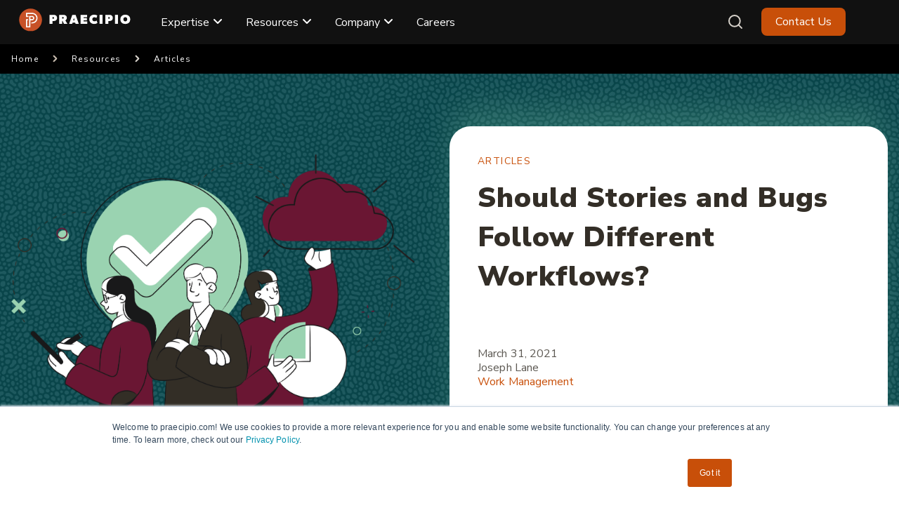

--- FILE ---
content_type: text/html; charset=UTF-8
request_url: https://www.praecipio.com/resources/articles/should-stories-and-bugs-follow-different-workflows
body_size: 20170
content:
<!doctype html><html lang="en"><head>
    <meta charset="utf-8">
    <link rel="preconnect" href="https://cdn2.hubspot.net">
    <link rel="preconnect" href="https://static.hsappstatic.net">
    <link rel="preconnect" href="https://fonts.googleapis.com">    
    <meta http-equiv="Content-Security-Policy" content="upgrade-insecure-requests">   
    
    
    <title>Should Stories and Bugs Follow Different Workflows?</title>
    <link rel="shortcut icon" href="https://www.praecipio.com/hubfs/Praecipio_Logomark_48x48-1.png">
    <meta name="description" content="Stories and bugs are both software development items by different names. The key distinction between stories and bugs often comes down to data. Contact Praecipio for any questions.">
    
      
    
  
  
  
   
    

    
    <meta name="viewport" content="width=device-width, initial-scale=1">

    
    <meta property="og:description" content="Stories and bugs are both software development items by different names. The key distinction between stories and bugs often comes down to data. Contact Praecipio for any questions.">
    <meta property="og:title" content="Should Stories and Bugs Follow Different Workflows?">
    <meta name="twitter:description" content="Stories and bugs are both software development items by different names. The key distinction between stories and bugs often comes down to data. Contact Praecipio for any questions.">
    <meta name="twitter:title" content="Should Stories and Bugs Follow Different Workflows?">

    

    
    <style>
a.cta_button{-moz-box-sizing:content-box !important;-webkit-box-sizing:content-box !important;box-sizing:content-box !important;vertical-align:middle}.hs-breadcrumb-menu{list-style-type:none;margin:0px 0px 0px 0px;padding:0px 0px 0px 0px}.hs-breadcrumb-menu-item{float:left;padding:10px 0px 10px 10px}.hs-breadcrumb-menu-divider:before{content:'›';padding-left:10px}.hs-featured-image-link{border:0}.hs-featured-image{float:right;margin:0 0 20px 20px;max-width:50%}@media (max-width: 568px){.hs-featured-image{float:none;margin:0;width:100%;max-width:100%}}.hs-screen-reader-text{clip:rect(1px, 1px, 1px, 1px);height:1px;overflow:hidden;position:absolute !important;width:1px}
</style>

<link class="hs-async-css" rel="preload" href="https://www.praecipio.com/hubfs/hub_generated/template_assets/1/190837918230/1768429965309/template_blog.min.css" as="style" onload="this.onload=null;this.rel='stylesheet'">
<noscript><link rel="stylesheet" href="https://www.praecipio.com/hubfs/hub_generated/template_assets/1/190837918230/1768429965309/template_blog.min.css"></noscript>
<link class="hs-async-css" rel="preload" href="https://www.praecipio.com/hubfs/hub_generated/template_assets/1/81763657071/1768429968366/template_library.min.css" as="style" onload="this.onload=null;this.rel='stylesheet'">
<noscript><link rel="stylesheet" href="https://www.praecipio.com/hubfs/hub_generated/template_assets/1/81763657071/1768429968366/template_library.min.css"></noscript>
<link rel="stylesheet" href="https://www.praecipio.com/hubfs/hub_generated/template_assets/1/190385033295/1768429964199/template_main.min.css">
<link rel="stylesheet" href="https://www.praecipio.com/hubfs/hub_generated/template_assets/1/190429673530/1768429962691/template_theme-overrides-resourcelibrary.min.css">
<link rel="stylesheet" href="https://www.praecipio.com/hubfs/hub_generated/template_assets/1/190431271954/1768429963539/template_theme-overrides.min.css">
<link rel="stylesheet" href="https://www.praecipio.com/hubfs/hub_generated/template_assets/1/190426189586/1768429962695/template_common.min.css">
<link rel="stylesheet" href="https://www.praecipio.com/hubfs/hub_generated/template_assets/1/190385151893/1768429967999/template_child.min.css">
<link rel="stylesheet" href="https://www.praecipio.com/hubfs/hub_generated/module_assets/1/190443461805/1759781689782/module_footer-resourcelibrary-lite.css">

<style>
#hs_cos_wrapper_footer_resource_library .signup-content::before { background-image:url(https://www.praecipio.com/hubfs/Illustrations/SVG/Email%20Signup-1.svg); }

#hs_cos_wrapper_footer_resource_library .ac-content::after { background-image:url(https://www.praecipio.com/hubfs/footer-shape.png); }

#hs_cos_wrapper_footer_resource_library .signup-content { background-color:rgba(#null,0.0); }

#hs_cos_wrapper_footer_resource_library .signup-content .signup-title h2,
#hs_cos_wrapper_footer_resource_library .signup-content .signup-form .submitted-message { color:rgba(#null,0.0); }

#hs_cos_wrapper_footer_resource_library .signup-content .signup-form form .hs-input { color:rgba(#null,0.0); }

#hs_cos_wrapper_footer_resource_library .signup-content .signup-form form .hs-button.primary.large {
  color:rgba(#null,0.0);
  background-color:rgba(#null,0.0);
}

#hs_cos_wrapper_footer_resource_library .signup-content .signup-form form .hs-button.primary.large:hover { background-color:rgba(#null,0.0); }

#hs_cos_wrapper_footer_resource_library .ac-content {
  background-color:rgba(#null,0.0);
  color:rgba(#null,0.0);
}

#hs_cos_wrapper_footer_resource_library .ac-row {
  display:flex;
  align-items:center;
  justify-content:space-between;
  flex-wrap:wrap;
}

#hs_cos_wrapper_footer_resource_library .ac-logo { flex:0 0 auto; }

#hs_cos_wrapper_footer_resource_library .ac-text { flex:1; }

#hs_cos_wrapper_footer_resource_library .ac-text .ac-title {
  font-weight:200;
  text-transform:uppercase;
  margin:0;
  color:#ffbe7a;
}

#hs_cos_wrapper_footer_resource_library .ac-text h3,
#hs_cos_wrapper_footer_resource_library .ac-text p { color:#fafafa; }

</style>


<style>
#hs_cos_wrapper_header-top-module-2 .ac-logo { text-align:left; }

@media (max-width:767px) {
  #hs_cos_wrapper_header-top-module-2 .ac-logo { text-align:left; }
}

</style>

<link class="hs-async-css" rel="preload" href="https://www.praecipio.com/hubfs/hub_generated/module_assets/1/190387624230/1747849907071/module_header-toggler.min.css" as="style" onload="this.onload=null;this.rel='stylesheet'">
<noscript><link rel="stylesheet" href="https://www.praecipio.com/hubfs/hub_generated/module_assets/1/190387624230/1747849907071/module_header-toggler.min.css"></noscript>

<style>
#hs_cos_wrapper_widget_1747846078882 .ac-toggler--icon svg { fill:rgba(0,0,0,100%); }

#hs_cos_wrapper_widget_1747846078882 .ac-menu-toggler {}

</style>

<link rel="stylesheet" href="https://www.praecipio.com/hubfs/hub_generated/template_assets/1/188529983906/1747946899227/template_child.min.css">
<link rel="stylesheet" href="https://www.praecipio.com/hubfs/hub_generated/template_assets/1/81763657071/1768429968366/template_library.min.css">
<link rel="stylesheet" href="https://www.praecipio.com/hubfs/hub_generated/module_assets/1/190416164648/1768459042629/module_mega-menu-rebuild.min.css">
<link class="hs-async-css" rel="preload" href="https://www.praecipio.com/hubfs/hub_generated/module_assets/1/81763292282/1744066222723/module_header-controls.min.css" as="style" onload="this.onload=null;this.rel='stylesheet'">
<noscript><link rel="stylesheet" href="https://www.praecipio.com/hubfs/hub_generated/module_assets/1/81763292282/1744066222723/module_header-controls.min.css"></noscript>

<style>
#hs_cos_wrapper_header-top-module-6 .lang_list_class li a { color:#53535B; }

#hs_cos_wrapper_header-top-module-6 .lang_list_class li a:hover { color:#111; }

#hs_cos_wrapper_header-top-module-6 .ac-lang-switcher .lang_list_class { background-color:rgba(255,255,255,100%); }

#hs_cos_wrapper_header-top-module-6 .ac-lang-switcher .lang_list_class li a { color:rgba(83,83,91,100%); }

#hs_cos_wrapper_header-top-module-6 .ac-lang-switcher .lang_list_class li a:hover {
  background-color:rgba(43,78,255,100%);
  color:rgba(255,255,255,100%);
}

#hs_cos_wrapper_header-top-module-6 .ac-header--search.ac-search .open form .hs-search-field__input { background-color:rgba(243,244,248,100%); }

</style>

<link rel="stylesheet" href="https://www.praecipio.com/hubfs/hub_generated/module_assets/1/91729335832/1747860086523/module_breadcrumbs.min.css">
<link rel="stylesheet" href="https://www.praecipio.com/hubfs/hub_generated/template_assets/1/95162775422/1741266778483/template_magnific-popup.min.css">
<link rel="stylesheet" href="https://www.praecipio.com/hubfs/hub_generated/module_assets/1/93444290949/1740850983971/module_blog-post-banner.min.css">

<style>
#hs_cos_wrapper_module_166970735426112 .blog-post-banner::before { background-image:url(https://www.praecipio.com/hubfs/Resource%20Library/Pattern_06.png); }

#hs_cos_wrapper_module_166970735426112 .blog-post-banner { background:rgba(5,73,80,1.0); }

#hs_cos_wrapper_module_166970735426112 .blog-post-banner .curve { background:url('https://www.praecipio.com/hubfs/swoosh%20%282%29.svg') no-repeat; }

</style>

<link rel="stylesheet" href="https://www.praecipio.com/hubfs/hub_generated/module_assets/1/93496692060/1741262736401/module_blog-two-column.min.css">
<link rel="stylesheet" href="https://www.praecipio.com/hubfs/hub_generated/module_assets/1/93549738877/1741262737328/module_blog-article-cta.min.css">

<style>

  
  .module_166976573394511 .blog-article-cta{
    
    background-color:rgba(106, 25, 51, 1.0)
        
  }
  .module_166976573394511 .blog-article-cta svg path {
    fill: rgba(255, 190, 122, 1.0);
  }
  .module_166976573394511 .blog-article-cta h6{
    color: rgba(255, 190, 122, 1.0);
  }
  .module_166976573394511 .blog-article-cta h2{
    color: rgba(255, 255, 255, 1.0);
  }
  .module_166976573394511 .blog-article-cta a.cta_button {
    background-color: rgba(182, 153, 225, 1.0);
    color: rgba(106, 25, 51, 1.0);
  }
  .module_166976573394511 .blog-article-cta a.cta_button:hover {
    background-color: rgba(255, 255, 255, 1.0);;
    color: rgba(106, 25, 51, 1.0);
  }

  
  .module_166976573394511 .cta-banner-wrapper{
    overflow: hidden;
    
    background-color: rgba(200, 79, 9, 1.0);
      
  }
  .module_166976573394511 .cta-banner-wrapper::before{
    background-image:url(https://www.praecipio.com/hubfs/Praecipio/images/background.png);
  }
  .module_166976573394511 .cta-banner-wrapper svg path {
    fill: rgba(255, 190, 122, 1.0);
  }
  .module_166976573394511 .cta-left-content h6{
    color: rgba(255, 190, 122, 1.0);
  }
  .module_166976573394511 .cta-left-content h2{
    color: rgba(255, 255, 255, 1.0);
  }
  .module_166976573394511 .cta-right-content .solid-cta a.cta_button {
    background-color: rgba(255, 255, 255, 1.0);
    color: rgba(200, 79, 9, 1.0);
  }
  .module_166976573394511 .cta-right-content .solid-cta a.cta_button:hover {
    background-color:transparent;
    border-color: rgba(255, 255, 255, 1.0);
    color: rgba(255, 255, 255, 1.0);
  }
  .module_166976573394511 .cta-right-content .transparent-cta a.cta_button {
    background-color:transparent;
    border-color: rgba(255, 255, 255, 1.0);
    color: rgba(255, 255, 255, 1.0);
  }
  .module_166976573394511 .cta-right-content .transparent-cta a.cta_button:hover {
    border-color: rgba(255, 255, 255, 1.0);
    color: rgba(200, 79, 9, 1.0);
    background-color: rgba(255, 255, 255, 1.0);
  }


  
  .module_166976573394511 .blog-faqs-cta{
    
    background-image:url(https://www.praecipio.com/hubfs/Praecipio/images/cta-background.png);
      
  }
  /*.module_166976573394511 .blog-faqs-cta .cta-banner-wrapper::before{
  background-image:url(https://www.praecipio.com/hubfs/Praecipio/images/cta-background.png);
  } */
  .module_166976573394511 .blog-faqs-cta .blog-faqs-cta-left h6{
    color: rgba(255, 190, 122, 1.0);
  }
  .module_166976573394511 .blog-faqs-cta .blog-faqs-cta-left h2{
    color: rgba(255, 255, 255, 1.0);
  }
  .module_166976573394511 .blog-faqs-cta a.cta_button {
    background-color: rgba(146, 229, 183, 1.0);
    color: rgba(5, 73, 80, 1.0);
  }
  .module_166976573394511 .blog-faqs-cta a.cta_button:hover {
    background-color: rgba(255, 255, 255, 1.0);;
    color: rgba(5, 73, 80, 1.0);
  }

  
  .module_166976573394511 .blog-blue-cta{
    background-size: 100% 100%;
    
    background-image:url(https://www.praecipio.com/hubfs/Praecipio/images/blue-cta-bg-1.png);
      
  }
  .module_166976573394511 .blog-blue-cta h6{
    color: rgba(255, 190, 122, 1.0);
  }
  .module_166976573394511 .blog-blue-cta h2{
    color: rgba(255, 255, 255, 1.0);
  }
  .module_166976573394511 .blog-blue-cta a.cta_button {
    background-color: rgba(146, 229, 183, 1.0);
    color: rgba(5, 73, 80, 1.0);
  }
  .module_166976573394511 .blog-blue-cta a.cta_button:hover {
    background-color: rgba(255, 255, 255, 1.0);;
    color: rgba(5, 73, 80, 1.0);
  }


  
  .module_166976573394511 .cyan-cta-section{
    
    background-color:rgba(110, 171, 179, 1.0)
        
  }
  .module_166976573394511 .cyan-cta-section .ovel-overlay {
    background: rgba(5, 73, 80,100%);
  }

  /*CYAN LEFT GROUP STYLE*/
  .module_166976573394511 .cyan-cta-section .cta-left-content h6{
    color: rgba(255, 190, 122, 1.0);
  }
  .module_166976573394511 .cyan-cta-section .cta-left-content h2{
    color: rgba(255, 255, 255, 1.0);
  }
  .module_166976573394511 .cyan-cta-section .cta-left-content a.cta_button {
    background-color: rgba(146, 229, 183, 1.0);
    color: rgba(5, 73, 80, 1.0);
  }
  .module_166976573394511 .cyan-cta-section .cta-left-content a.cta_button:hover {
    background-color: rgba(255, 255, 255, 1.0);;
    color: rgba(5, 73, 80, 1.0);
  }

  /*CYAN right GROUP STYLE*/
  .module_166976573394511 .cyan-cta-section .cta-right-content h6{
    color: rgba(255, 190, 122, 1.0);
  }
  .module_166976573394511 .cyan-cta-section .cta-right-content h2{
    color: rgba(255, 255, 255, 1.0);
  }
  .module_166976573394511 .cyan-cta-section .cta-right-content a.cta_button {
    background-color: rgba(200, 79, 9, 1.0);
    color: rgba(255, 255, 255, 1.0);
  }
  .module_166976573394511 .cyan-cta-section .cta-right-content a.cta_button:hover {
    background-color: rgba(255, 255, 255, 1.0);;
    color: rgba(5, 73, 80, 1.0);
  }

</style>


<link rel="stylesheet" href="https://www.praecipio.com/hubfs/hub_generated/module_assets/1/106906003288/1741262747604/module_blog-sidebar-V2.min.css">

<style>
#hs_cos_wrapper_module_166971612266451 .blog-sidebar-resources h5 { color:rgba(34,34,34,1.0); }

#hs_cos_wrapper_module_166971612266451 .blog-sidebar-resources h5 a { color:rgba(0,0,0,1.0); }

#hs_cos_wrapper_module_166971612266451 .blog-sidebar-resources h5 a:hover { color:rgba(160,39,0,1.0); }

#hs_cos_wrapper_module_166971612266451 .blog-share-subtitle { color:rgba(122,110,103,1.0); }

#hs_cos_wrapper_module_166971612266451 .blog-sidebar-icons ul li a { color:rgba(#null,0.0); }

#hs_cos_wrapper_module_166971612266451 .blog-sidebar-icons ul li a:hover { color:rgba(#null,0.0); }

</style>

<link rel="stylesheet" href="https://www.praecipio.com/hubfs/hub_generated/module_assets/1/107181939724/1741262748607/module_resources-sharing-module.min.css">

<style>
#hs_cos_wrapper_module_167931518031989 .blog-sidebar-sharing h5 { color:#000000; }

#hs_cos_wrapper_module_167931518031989 .blog-share-subtitle { color:#111; }

#hs_cos_wrapper_module_167931518031989 .blog-sidebar-icons ul li a { color:rgba(0,0,0,1.0); }

#hs_cos_wrapper_module_167931518031989 .blog-sidebar-icons ul li a:hover { color:rgba(160,39,0,1.0); }

</style>

<link class="hs-async-css" rel="preload" href="https://www.praecipio.com/hubfs/hub_generated/module_assets/1/81764166296/1744066222731/module_icon-box.min.css" as="style" onload="this.onload=null;this.rel='stylesheet'">
<noscript><link rel="stylesheet" href="https://www.praecipio.com/hubfs/hub_generated/module_assets/1/81764166296/1744066222731/module_icon-box.min.css"></noscript>

<style>
  #hs_cos_wrapper_widget_1747845124129 .ac-icon-box__img svg {
  fill:#111;
  vertical-align:middle;
  fill:rgba(255,190,122,100%);
}

#hs_cos_wrapper_widget_1747845124129 .ac-icon-box__col {
  padding-top:0px;
  padding-right:10px;
  padding-bottom:10px;
  padding-left:10px;
  margin-bottom:0px;
}

@media only screen and (min-width:768px) {
  #hs_cos_wrapper_widget_1747845124129 .ac-icon-box__col {
    padding-top:0px;
    padding-right:10px;
    padding-bottom:10px;
    padding-left:10px;
    margin-bottom:10px;
  }
}

</style>


<style>
#hs_cos_wrapper_widget_1747875773868 .ac-spacer {
  height:30px;
  background-color:rgba(0,0,0,0%);
}

@media only screen and (min-width:768px) {
  #hs_cos_wrapper_widget_1747875773868 .ac-spacer { height:0px; }
}

@media only screen and (min-width:992px) {
  #hs_cos_wrapper_widget_1747875773868 .ac-spacer { height:0px; }
}

</style>

<link class="hs-async-css" rel="preload" href="https://www.praecipio.com/hubfs/hub_generated/module_assets/1/81763247256/1744066222723/module_title-content.min.css" as="style" onload="this.onload=null;this.rel='stylesheet'">
<noscript><link rel="stylesheet" href="https://www.praecipio.com/hubfs/hub_generated/module_assets/1/81763247256/1744066222723/module_title-content.min.css"></noscript>

<style>
#hs_cos_wrapper_widget_1747931234529 .ac-content h1,
#hs_cos_wrapper_widget_1747931234529 .ac-content h2,
#hs_cos_wrapper_widget_1747931234529 .ac-content h3,
#hs_cos_wrapper_widget_1747931234529 .ac-content h4,
#hs_cos_wrapper_widget_1747931234529 .ac-content h5,
#hs_cos_wrapper_widget_1747931234529 .ac-content h6 { margin:0 0 15px 0; }

#hs_cos_wrapper_widget_1747931234529 .ac-content p { margin:0 0 15px 0; }

@media (min-width:992px) {
  #hs_cos_wrapper_widget_1747931234529 .ac-title-content__subtitle { margin:0 0 0px 0; }

  #hs_cos_wrapper_widget_1747931234529 .ac-content h1,
  #hs_cos_wrapper_widget_1747931234529 .ac-content h2,
  #hs_cos_wrapper_widget_1747931234529 .ac-content h3,
  #hs_cos_wrapper_widget_1747931234529 .ac-content h4,
  #hs_cos_wrapper_widget_1747931234529 .ac-content h5,
  #hs_cos_wrapper_widget_1747931234529 .ac-content h6 { margin:0 0 25px 0; }

  #hs_cos_wrapper_widget_1747931234529 .ac-content p { margin:0 0 25px 0; }
}

</style>


<style>
#hs_cos_wrapper_widget_1747844702862 .ac-logo { text-align:left; }

@media (max-width:767px) {
  #hs_cos_wrapper_widget_1747844702862 .ac-logo { text-align:center; }
}

</style>

<link rel="stylesheet" href="https://www.praecipio.com/hubfs/hub_generated/module_assets/1/190420517146/1747849908698/module_social-follow.min.css">

  <style>
    #hs_cos_wrapper_widget_1747844761185 .social-links { justify-content:flex-end; }

#hs_cos_wrapper_widget_1747844761185 .social-links__link { margin-right:20px; }

#hs_cos_wrapper_widget_1747844761185 .social-links__icon {}

#hs_cos_wrapper_widget_1747844761185 .social-links__icon svg {
  fill:#FAFAFA;
  height:20px;
  width:20px;
}

  </style>

<link rel="stylesheet" href="https://www.praecipio.com/hubfs/hub_generated/module_assets/1/190387624228/1747866797807/module_footer-copyright.min.css">

<style>
  #hs_cos_wrapper_widget_1747844604175 .ac-footer-copyright>span,
#hs_cos_wrapper_widget_1747844604175 .ac-footer-copyright .ac-footer-copyright__links>a { color:rgba(255,255,255,100%); }

</style>

<style>
  @font-face {
    font-family: "Caveat";
    font-weight: 400;
    font-style: normal;
    font-display: swap;
    src: url("/_hcms/googlefonts/Caveat/regular.woff2") format("woff2"), url("/_hcms/googlefonts/Caveat/regular.woff") format("woff");
  }
  @font-face {
    font-family: "Caveat";
    font-weight: 700;
    font-style: normal;
    font-display: swap;
    src: url("/_hcms/googlefonts/Caveat/700.woff2") format("woff2"), url("/_hcms/googlefonts/Caveat/700.woff") format("woff");
  }
  @font-face {
    font-family: "Caveat";
    font-weight: 700;
    font-style: normal;
    font-display: swap;
    src: url("/_hcms/googlefonts/Caveat/700.woff2") format("woff2"), url("/_hcms/googlefonts/Caveat/700.woff") format("woff");
  }
  @font-face {
    font-family: "Nunito Sans";
    font-weight: 900;
    font-style: normal;
    font-display: swap;
    src: url("/_hcms/googlefonts/Nunito_Sans/900.woff2") format("woff2"), url("/_hcms/googlefonts/Nunito_Sans/900.woff") format("woff");
  }
  @font-face {
    font-family: "Nunito Sans";
    font-weight: 700;
    font-style: normal;
    font-display: swap;
    src: url("/_hcms/googlefonts/Nunito_Sans/700.woff2") format("woff2"), url("/_hcms/googlefonts/Nunito_Sans/700.woff") format("woff");
  }
  @font-face {
    font-family: "Nunito Sans";
    font-weight: 400;
    font-style: normal;
    font-display: swap;
    src: url("/_hcms/googlefonts/Nunito_Sans/regular.woff2") format("woff2"), url("/_hcms/googlefonts/Nunito_Sans/regular.woff") format("woff");
  }
  @font-face {
    font-family: "Nunito Sans";
    font-weight: 400;
    font-style: normal;
    font-display: swap;
    src: url("/_hcms/googlefonts/Nunito_Sans/regular.woff2") format("woff2"), url("/_hcms/googlefonts/Nunito_Sans/regular.woff") format("woff");
  }
  @font-face {
    font-family: "Nunito Sans";
    font-weight: 700;
    font-style: normal;
    font-display: swap;
    src: url("/_hcms/googlefonts/Nunito_Sans/700.woff2") format("woff2"), url("/_hcms/googlefonts/Nunito_Sans/700.woff") format("woff");
  }
</style>

<!-- Editor Styles -->
<style id="hs_editor_style" type="text/css">
.header-top-row-0-force-full-width-section > .row-fluid {
  max-width: none !important;
}
/* HubSpot Non-stacked Media Query Styles */
@media (min-width:768px) {
  .header-top-row-0-vertical-alignment > .row-fluid {
    display: -ms-flexbox !important;
    -ms-flex-direction: row;
    display: flex !important;
    flex-direction: row;
  }
  .header-top-column-5-vertical-alignment {
    display: -ms-flexbox !important;
    -ms-flex-direction: column !important;
    -ms-flex-pack: center !important;
    display: flex !important;
    flex-direction: column !important;
    justify-content: center !important;
  }
  .header-top-column-5-vertical-alignment > div {
    flex-shrink: 0 !important;
  }
  .cell_1747846079038-vertical-alignment {
    display: -ms-flexbox !important;
    -ms-flex-direction: column !important;
    -ms-flex-pack: center !important;
    display: flex !important;
    flex-direction: column !important;
    justify-content: center !important;
  }
  .cell_1747846079038-vertical-alignment > div {
    flex-shrink: 0 !important;
  }
  .cell_1747846079038-row-1-vertical-alignment > .row-fluid {
    display: -ms-flexbox !important;
    -ms-flex-direction: row;
    display: flex !important;
    flex-direction: row;
  }
  .cell_1747843812814-vertical-alignment {
    display: -ms-flexbox !important;
    -ms-flex-direction: column !important;
    -ms-flex-pack: center !important;
    display: flex !important;
    flex-direction: column !important;
    justify-content: center !important;
  }
  .cell_1747843812814-vertical-alignment > div {
    flex-shrink: 0 !important;
  }
  .header-top-column-1-vertical-alignment {
    display: -ms-flexbox !important;
    -ms-flex-direction: column !important;
    -ms-flex-pack: center !important;
    display: flex !important;
    flex-direction: column !important;
    justify-content: center !important;
  }
  .header-top-column-1-vertical-alignment > div {
    flex-shrink: 0 !important;
  }
}
/* HubSpot Styles (default) */
.header-top-row-0-padding {
  padding-top: 0px !important;
  padding-bottom: 0px !important;
  padding-left: 0px !important;
  padding-right: 0px !important;
}
.header-top-column-5-padding {
  padding-top: 0px !important;
  padding-bottom: 0px !important;
  padding-left: 0px !important;
  padding-right: 0px !important;
}
.header-top-column-1-padding {
  padding-top: 0px !important;
  padding-bottom: 0px !important;
  padding-left: 0px !important;
  padding-right: 0px !important;
}
.footer-row-0-padding {
  padding-top: 30px !important;
  padding-bottom: 30px !important;
  padding-left: 20px !important;
  padding-right: 20px !important;
}
.footer-row-1-padding {
  padding-bottom: 40px !important;
}
.footer-row-2-padding {
  padding-top: 0px !important;
  padding-bottom: 0px !important;
  padding-left: 0px !important;
  padding-right: 0px !important;
}
.footer-row-3-padding {
  padding-top: 20px !important;
  padding-bottom: 0px !important;
  padding-left: 20px !important;
  padding-right: 20px !important;
}
.footer-row-4-padding {
  padding-top: 0px !important;
  padding-bottom: 0px !important;
  padding-left: 40px !important;
  padding-right: 40px !important;
}
.cell_17478445764115-padding {
  padding-right: 40px !important;
}
/* HubSpot Styles (mobile) */
@media (max-width: 992px) {
  .footer-row-4-padding {
    padding-top: 25px !important;
  }
  .cell_17478445764115-padding {
    padding-top: 25px !important;
    padding-right: 0px !important;
  }
}
</style>
    <script type="application/ld+json">
{
  "mainEntityOfPage" : {
    "@type" : "WebPage",
    "@id" : "https://www.praecipio.com/resources/articles/should-stories-and-bugs-follow-different-workflows"
  },
  "author" : {
    "name" : "Joseph Lane",
    "url" : "https://www.praecipio.com/resources/author/joseph-lane",
    "@type" : "Person"
  },
  "headline" : "Should Stories and Bugs Follow Different Workflows?",
  "datePublished" : "2021-03-31T05:00:00.000Z",
  "dateModified" : "2023-09-12T04:37:04.297Z",
  "publisher" : {
    "name" : "Praecipio",
    "logo" : {
      "url" : "https://www.praecipio.com/hubfs/Praecipio_Hori_RGB.svg",
      "@type" : "ImageObject"
    },
    "@type" : "Organization"
  },
  "@context" : "https://schema.org",
  "@type" : "BlogPosting",
  "image" : [ "https://www.praecipio.com/hubfs/Resource%20Library/Featured%20Images%20-%20Articles/Cloud%20Data%20Featured%20-%20Article.png" ]
}
</script>

<script src="https://www.praecipio.com/hubfs/hub_generated/template_assets/1/81764066360/1768429973482/template_library.min.js"></script>

    
<!--  Added by GoogleTagManager integration -->
<script>
var _hsp = window._hsp = window._hsp || [];
window.dataLayer = window.dataLayer || [];
function gtag(){dataLayer.push(arguments);}

var useGoogleConsentModeV2 = true;
var waitForUpdateMillis = 1000;



var hsLoadGtm = function loadGtm() {
    if(window._hsGtmLoadOnce) {
      return;
    }

    if (useGoogleConsentModeV2) {

      gtag('set','developer_id.dZTQ1Zm',true);

      gtag('consent', 'default', {
      'ad_storage': 'denied',
      'analytics_storage': 'denied',
      'ad_user_data': 'denied',
      'ad_personalization': 'denied',
      'wait_for_update': waitForUpdateMillis
      });

      _hsp.push(['useGoogleConsentModeV2'])
    }

    (function(w,d,s,l,i){w[l]=w[l]||[];w[l].push({'gtm.start':
    new Date().getTime(),event:'gtm.js'});var f=d.getElementsByTagName(s)[0],
    j=d.createElement(s),dl=l!='dataLayer'?'&l='+l:'';j.async=true;j.src=
    'https://www.googletagmanager.com/gtm.js?id='+i+dl;f.parentNode.insertBefore(j,f);
    })(window,document,'script','dataLayer','GTM-T46G2S');

    window._hsGtmLoadOnce = true;
};

_hsp.push(['addPrivacyConsentListener', function(consent){
  if(consent.allowed || (consent.categories && consent.categories.analytics)){
    hsLoadGtm();
  }
}]);

</script>

<!-- /Added by GoogleTagManager integration -->



<link rel="amphtml" href="https://www.praecipio.com/resources/articles/should-stories-and-bugs-follow-different-workflows?hs_amp=true">

<meta property="og:image" content="https://www.praecipio.com/hubfs/Resource%20Library/Featured%20Images%20-%20Articles/Cloud%20Data%20Featured%20-%20Article.png">
<meta property="og:image:width" content="1200">
<meta property="og:image:height" content="628">

<meta name="twitter:image" content="https://www.praecipio.com/hubfs/Resource%20Library/Featured%20Images%20-%20Articles/Cloud%20Data%20Featured%20-%20Article.png">


<meta property="og:url" content="https://www.praecipio.com/resources/articles/should-stories-and-bugs-follow-different-workflows">
<meta name="twitter:card" content="summary_large_image">

<link rel="canonical" href="https://www.praecipio.com/resources/articles/should-stories-and-bugs-follow-different-workflows">
<script>
  document.addEventListener("DOMContentLoaded", function() {
    var url = window.location.href;
    
    // List of tags or query parameters in the URL that will trigger hiding the section
    var tagsToCheck = ['tag/devex-devops', 'tag/itsm-esm', 'topics=all&types=ebooks', 'topics=all&types=collections'];
    
    // Check if any of the tags are present in the URL
    var shouldHideSection = tagsToCheck.some(function(tag) {
      return url.indexOf(tag) !== -1;
    });
    
    // If the condition is met, hide the section
    if (shouldHideSection) {
      var sectionToHide = document.querySelector('.row-depth-1.row-number-8'); // Adjust selector as needed to target the specific section
      if (sectionToHide) {
        sectionToHide.style.display = 'none';
      }
    }
  });
</script>
<meta property="og:type" content="article">
<link rel="alternate" type="application/rss+xml" href="https://www.praecipio.com/resources/rss.xml">
<meta name="twitter:domain" content="www.praecipio.com">
<script src="//platform.linkedin.com/in.js" type="text/javascript">
    lang: en_US
</script>

<meta http-equiv="content-language" content="en">






    

  <meta name="generator" content="HubSpot"></head>
  <body>
<!--  Added by GoogleTagManager integration -->
<noscript><iframe src="https://www.googletagmanager.com/ns.html?id=GTM-T46G2S" height="0" width="0" style="display:none;visibility:hidden"></iframe></noscript>

<!-- /Added by GoogleTagManager integration -->


    <div class="body-wrapper   hs-content-id-99816894231 hs-blog-post hs-blog-id-91741276051">
      
        <div data-global-resource-path="_praecipio-unified/templates/partials/header.html"><header class="ac-header-wrap header--with-navigation  ac-box-shadow--enable ">

  
  
  

  <div class="header-dnd-area2 ac-header">
    <div class="container-fluid content-wrapper">
<div class="row-fluid-wrapper">
<div class="row-fluid">
<div class="span12 widget-span widget-type-cell " style="" data-widget-type="cell" data-x="0" data-w="12">

<div class="row-fluid-wrapper row-depth-1 row-number-1 dnd-section header-top-row-0-padding header-top-row-0-force-full-width-section header-top-row-0-vertical-alignment">
<div class="row-fluid ">
<div class="span2 widget-span widget-type-cell header-top-column-1-vertical-alignment header-top-column-1-padding dnd-column" style="" data-widget-type="cell" data-x="0" data-w="2">

<div class="row-fluid-wrapper row-depth-1 row-number-2 dnd-row">
<div class="row-fluid ">
<div class="span12 widget-span widget-type-custom_widget dnd-module" style="" data-widget-type="custom_widget" data-x="0" data-w="12">
<div id="hs_cos_wrapper_header-top-module-2" class="hs_cos_wrapper hs_cos_wrapper_widget hs_cos_wrapper_type_module" style="" data-hs-cos-general-type="widget" data-hs-cos-type="module">

<div id="header-top-module-2" class="ac-logo">
  
  
      
      
      <a href="https://www.praecipio.com">
        




<img class="" src="https://www.praecipio.com/hubfs/Logo_NEW/Praecipio_Hori_RVRS_Light_RGB.svg" alt="Praecipio_Hori_RVRS_Light_RGB" loading="lazy" style="max-width: 100%; height: auto;">
      </a>
  
</div>

</div>

</div><!--end widget-span -->
</div><!--end row-->
</div><!--end row-wrapper -->

</div><!--end widget-span -->
<div class="span7 widget-span widget-type-cell cell_1747846079038-vertical-alignment dnd-column" style="" data-widget-type="cell" data-x="2" data-w="7">

<div class="row-fluid-wrapper row-depth-1 row-number-3 dnd-row">
<div class="row-fluid ">
<div class="span12 widget-span widget-type-custom_widget dnd-module" style="" data-widget-type="custom_widget" data-x="0" data-w="12">
<div id="hs_cos_wrapper_widget_1747846078882" class="hs_cos_wrapper hs_cos_wrapper_widget hs_cos_wrapper_type_module" style="" data-hs-cos-general-type="widget" data-hs-cos-type="module">

<!-- toggler -->
<div id="widget_1747846078882" class="ac-menu-toggler-wrap">
  <!-- Open Icon -->
  <div class="ac-menu-toggler">
    
      <div class="ac-toggler--image">
        




<img class="" src="https://f.hubspotusercontent40.net/hubfs/7479797/menu.png" alt="menu" width="100%" style="max-width: 36px; max-height: 24px">
      </div>
    
  </div>

  <!-- Close Icon -->
  <div class="ac-menu-toggler--close">
    
      <div class="ac-toggler--image">
        


<img class="" src="https://7479797.fs1.hubspotusercontent-na1.net/hubfs/7479797/close_24px.svg" alt="close_24px" loading="lazy" width="20" height="20">
      </div>
    
  </div>
</div>

<!-- Module Styles -->


<!-- Module JS -->
</div>

</div><!--end widget-span -->
</div><!--end row-->
</div><!--end row-wrapper -->

<div class="row-fluid-wrapper row-depth-1 row-number-4 cell_1747846079038-row-1-vertical-alignment dnd-row">
<div class="row-fluid ">
<div class="span12 widget-span widget-type-cell dnd-column cell_1747843812814-vertical-alignment" style="" data-widget-type="cell" data-x="0" data-w="12">

<div class="row-fluid-wrapper row-depth-1 row-number-5 dnd-row">
<div class="row-fluid ">
<div class="span12 widget-span widget-type-custom_widget dnd-module" style="" data-widget-type="custom_widget" data-x="0" data-w="12">
<div id="hs_cos_wrapper_widget_1747843812811" class="hs_cos_wrapper hs_cos_wrapper_widget hs_cos_wrapper_type_module" style="" data-hs-cos-general-type="widget" data-hs-cos-type="module"><div class="mobile-nav" role="dialog" aria-modal="true" aria-label="Mobile Navigation" id="mobileNavMenu">
  <nav class="megamenu" aria-label="Main menu">
    <span id="hs_cos_wrapper_widget_1747843812811_" class="hs_cos_wrapper hs_cos_wrapper_widget hs_cos_wrapper_type_menu" style="" data-hs-cos-general-type="widget" data-hs-cos-type="menu"><div id="hs_menu_wrapper_widget_1747843812811_" class="hs-menu-wrapper active-branch flyouts hs-menu-flow-horizontal" role="navigation" data-sitemap-name="default" data-menu-id="188559965504" aria-label="Navigation Menu">
 <ul role="menu">
  <li class="hs-menu-item hs-menu-depth-1 hs-item-has-children" role="none"><a href="javascript:;" aria-haspopup="true" aria-expanded="false" role="menuitem">Expertise</a>
   <ul role="menu" class="hs-menu-children-wrapper">
    <li class="hs-menu-item hs-menu-depth-2 hs-item-has-children" role="none"><a href="https://www.praecipio.com/services" role="menuitem">Services</a>
     <ul role="menu" class="hs-menu-children-wrapper">
      <li class="hs-menu-item hs-menu-depth-3" role="none"><a href="https://www.praecipio.com/services/professional-services" role="menuitem">Professional Services</a></li>
      <li class="hs-menu-item hs-menu-depth-3" role="none"><a href="https://www.praecipio.com/services/staff-augmentation" role="menuitem">Staff Augmentation Services</a></li>
      <li class="hs-menu-item hs-menu-depth-3" role="none"><a href="https://www.praecipio.com/solutions/technology/cloud-migrations" role="menuitem">Complex Cloud Migrations</a></li>
      <li class="hs-menu-item hs-menu-depth-3" role="none"><a href="https://www.praecipio.com/products/atlassian/service-management" role="menuitem">Managed Services</a></li>
      <li class="hs-menu-item hs-menu-depth-3" role="none"><a href="https://www.praecipio.com/solutions/technology/esm-itsm" role="menuitem">ITSM &amp; ESM Implementations</a></li>
     </ul></li>
    <li class="hs-menu-item hs-menu-depth-2 hs-item-has-children" role="none"><a href="https://www.praecipio.com/solutions" role="menuitem">Solutions</a>
     <ul role="menu" class="hs-menu-children-wrapper">
      <li class="hs-menu-item hs-menu-depth-3" role="none"><a href="https://www.praecipio.com/solutions#visibility" role="menuitem">Visibility</a></li>
      <li class="hs-menu-item hs-menu-depth-3" role="none"><a href="https://www.praecipio.com/solutions#intelligence" role="menuitem">Intelligence</a></li>
      <li class="hs-menu-item hs-menu-depth-3" role="none"><a href="https://www.praecipio.com/solutions#strategy" role="menuitem">Strategy</a></li>
      <li class="hs-menu-item hs-menu-depth-3" role="none"><a href="https://www.praecipio.com/solutions#technology" role="menuitem">Technology</a></li>
      <li class="hs-menu-item hs-menu-depth-3" role="none"><a href="https://www.praecipio.com/solutions#agility" role="menuitem">Agility</a></li>
     </ul></li>
    <li class="hs-menu-item hs-menu-depth-2 hs-item-has-children" role="none"><a href="https://www.praecipio.com/industries" role="menuitem">Industries</a>
     <ul role="menu" class="hs-menu-children-wrapper">
      <li class="hs-menu-item hs-menu-depth-3" role="none"><a href="https://www.praecipio.com/industries/technology" role="menuitem">Technology &amp; Software</a></li>
      <li class="hs-menu-item hs-menu-depth-3" role="none"><a href="https://www.praecipio.com/industries/entertainment" role="menuitem">Entertainment</a></li>
      <li class="hs-menu-item hs-menu-depth-3" role="none"><a href="https://www.praecipio.com/industries/healthcare" role="menuitem">Healthcare &amp; Life Sciences</a></li>
      <li class="hs-menu-item hs-menu-depth-3" role="none"><a href="https://www.praecipio.com/industries/manufacturing" role="menuitem">Manufacturing &amp; Industrial</a></li>
      <li class="hs-menu-item hs-menu-depth-3" role="none"><a href="https://www.praecipio.com/industries/financial-services" role="menuitem">Financial Services</a></li>
      <li class="hs-menu-item hs-menu-depth-3" role="none"><a href="https://www.praecipio.com/industries/energy" role="menuitem">Energy &amp; Utilities</a></li>
      <li class="hs-menu-item hs-menu-depth-3" role="none"><a href="https://www.praecipio.com/industries/retail" role="menuitem">Retail</a></li>
      <li class="hs-menu-item hs-menu-depth-3" role="none"><a href="https://www.praecipio.com/industries/education" role="menuitem">Education</a></li>
      <li class="hs-menu-item hs-menu-depth-3" role="none"><a href="https://www.praecipio.com/industries/government-and-defense" role="menuitem">Government &amp; Defense</a></li>
     </ul></li>
    <li class="hs-menu-item hs-menu-depth-2 hs-item-has-children" role="none"><a href="https://www.praecipio.com/partners" role="menuitem">Partners</a>
     <ul role="menu" class="hs-menu-children-wrapper">
      <li class="hs-menu-item hs-menu-depth-3" role="none"><a href="https://www.praecipio.com/products/atlassian" role="menuitem">Atlassian</a></li>
      <li class="hs-menu-item hs-menu-depth-3" role="none"><a href="https://www.praecipio.com/products/appfire" role="menuitem">Appfire</a></li>
      <li class="hs-menu-item hs-menu-depth-3" role="none"><a href="https://www.praecipio.com/partners/tempo" role="menuitem">Tempo</a></li>
      <li class="hs-menu-item hs-menu-depth-3" role="none"><a href="https://www.praecipio.com/partners/smartbear" role="menuitem">Smartbear</a></li>
     </ul></li>
   </ul></li>
  <li class="hs-menu-item hs-menu-depth-1 hs-item-has-children" role="none"><a href="javascript:;" aria-haspopup="true" aria-expanded="false" role="menuitem">Resources</a>
   <ul role="menu" class="hs-menu-children-wrapper">
    <li class="hs-menu-item hs-menu-depth-2 hs-item-has-children" role="none"><a href="https://www.praecipio.com/resources" role="menuitem">View by Topic</a>
     <ul role="menu" class="hs-menu-children-wrapper">
      <li class="hs-menu-item hs-menu-depth-3" role="none"><a href="https://www.praecipio.com/resources/tag/atlassian" role="menuitem">Atlassian</a></li>
      <li class="hs-menu-item hs-menu-depth-3" role="none"><a href="https://www.praecipio.com/resources/tag/apptio" role="menuitem">Apptio</a></li>
      <li class="hs-menu-item hs-menu-depth-3" role="none"><a href="https://www.praecipio.com/resources/tag/enterprise-ai" role="menuitem">Artificial Intelligence</a></li>
      <li class="hs-menu-item hs-menu-depth-3" role="none"><a href="https://www.praecipio.com/resources" role="menuitem">Cost Optimization</a></li>
      <li class="hs-menu-item hs-menu-depth-3" role="none"><a href="https://www.praecipio.com/resources/tag/devex-devops" role="menuitem">DevEx &amp; DevOps</a></li>
      <li class="hs-menu-item hs-menu-depth-3" role="none"><a href="https://www.praecipio.com/resources/tag/modern-service-management" role="menuitem">Managed Services</a></li>
      <li class="hs-menu-item hs-menu-depth-3" role="none"><a href="https://www.praecipio.com/resources/tag/itsm-esm" role="menuitem">ITSM &amp; ESM</a></li>
      <li class="hs-menu-item hs-menu-depth-3" role="none"><a href="https://www.praecipio.com/resources/tag/cloud" role="menuitem">Cloud</a></li>
      <li class="hs-menu-item hs-menu-depth-3" role="none"><a href="https://www.praecipio.com/resources/tag/enterprise-visibility" role="menuitem">Enterprise Visibility</a></li>
      <li class="hs-menu-item hs-menu-depth-3" role="none"><a href="https://www.praecipio.com/resources/" role="menuitem">View All Topics </a></li>
     </ul></li>
    <li class="hs-menu-item hs-menu-depth-2 hs-item-has-children" role="none"><a href="https://www.praecipio.com/resources" role="menuitem">View by Type</a>
     <ul role="menu" class="hs-menu-children-wrapper">
      <li class="hs-menu-item hs-menu-depth-3" role="none"><a href="https://www.praecipio.com/resources?topics=all&amp;types=articles" role="menuitem">Articles</a></li>
      <li class="hs-menu-item hs-menu-depth-3" role="none"><a href="https://www.praecipio.com/resources?topics=all&amp;types=casestudies" role="menuitem">Case Studies</a></li>
      <li class="hs-menu-item hs-menu-depth-3" role="none"><a href="https://www.praecipio.com/resources?topics=all&amp;types=collections" role="menuitem">Collections</a></li>
      <li class="hs-menu-item hs-menu-depth-3" role="none"><a href="https://www.praecipio.com/resources?topics=all&amp;types=ebooks" role="menuitem">Ebooks</a></li>
      <li class="hs-menu-item hs-menu-depth-3" role="none"><a href="https://www.praecipio.com/resources?topics=all&amp;types=faqs" role="menuitem">FAQs</a></li>
      <li class="hs-menu-item hs-menu-depth-3" role="none"><a href="https://www.praecipio.com/resources?topics=all&amp;types=insights" role="menuitem">Insights</a></li>
      <li class="hs-menu-item hs-menu-depth-3" role="none"><a href="https://www.praecipio.com/resources?topics=all&amp;types=webinars" role="menuitem">Webinars</a></li>
      <li class="hs-menu-item hs-menu-depth-3" role="none"><a href="https://www.praecipio.com/resources?topics=all&amp;types=whitepapers" role="menuitem">Whitepapers</a></li>
      <li class="hs-menu-item hs-menu-depth-3" role="none"><a href="https://www.praecipio.com/resources/" role="menuitem">View All Types </a></li>
     </ul></li>
    <li class="hs-menu-item hs-menu-depth-2" role="none"><a href="https://www.praecipio.com/resources" role="menuitem">View All</a></li>
   </ul></li>
  <li class="hs-menu-item hs-menu-depth-1 hs-item-has-children" role="none"><a href="javascript:;" aria-haspopup="true" aria-expanded="false" role="menuitem">Company</a>
   <ul role="menu" class="hs-menu-children-wrapper">
    <li class="hs-menu-item hs-menu-depth-2 hs-item-has-children" role="none"><a href="https://www.praecipio.com/company" role="menuitem">Company</a>
     <ul role="menu" class="hs-menu-children-wrapper">
      <li class="hs-menu-item hs-menu-depth-3" role="none"><a href="https://www.praecipio.com/company" role="menuitem">About Us</a></li>
      <li class="hs-menu-item hs-menu-depth-3" role="none"><a href="https://www.praecipio.com/company/our-team" role="menuitem">Our Team</a></li>
      <li class="hs-menu-item hs-menu-depth-3" role="none"><a href="https://www.praecipio.com/company" role="menuitem">View Company Overview</a></li>
     </ul></li>
    <li class="hs-menu-item hs-menu-depth-2 hs-item-has-children" role="none"><a href="https://www.praecipio.com/company" role="menuitem">In The News</a>
     <ul role="menu" class="hs-menu-children-wrapper">
      <li class="hs-menu-item hs-menu-depth-3" role="none"><a href="https://www.praecipio.com/resources?topics=all&amp;types=pressreleases" role="menuitem">News</a></li>
      <li class="hs-menu-item hs-menu-depth-3" role="none"><a href="https://www.praecipio.com/company/media-kit" role="menuitem">Media Kit</a></li>
     </ul></li>
    <li class="hs-menu-item hs-menu-depth-2" role="none"><a href="https://www.praecipio.com/company" role="menuitem">View All</a></li>
   </ul></li>
  <li class="hs-menu-item hs-menu-depth-1" role="none"><a href="https://apply.workable.com/praecipio/" role="menuitem">Careers</a></li>
 </ul>
</div></span>

    <div class="mega-menu-dropdown">
      <div class="dropdown-container">
        <div class="left-panel">
          <ul class="tabs"></ul>
        </div>

        <div class="middle-panel">
          <div class="third-level-content"></div>
        </div>

        <div class="right-panel">
          <div class="featured-resource-container">
            
              <div class="featured-resource featured-resource--solutions" data-section="Solutions">
                
                
                  <img src="https://www.praecipio.com/hubfs/solutions-MS-featured-imgv01.png" alt="solutions-MS-featured-imgv01">
                
                
                <span class="eyebrow">STAY SUPPORTED</span>
                
                
                  <h2>Managed Services</h2>
                
                
                  <p>Need more than a project? Managed Services keeps your stack running and&nbsp;evolving&nbsp;long after it goes live.</p>
                
                
                  <a href="https://www.praecipio.com/products/atlassian/service-management">Discover ⟶</a>
                
              </div>
            
              <div class="featured-resource featured-resource--products" data-section="Products">
                
                
                  <img src="https://www.praecipio.com/hubfs/mnu-products-featured-imgv01.png" alt="mnu-products-featured-imgv01">
                
                
                <span class="eyebrow">ARTICLES</span>
                
                
                  <h2>Transformation Is Bullsh*t</h2>
                
                
                  <p>Learn why the data says it's <em>way past </em>time to move on.</p>
                
                
                  <a href="https://www.praecipio.com/resources/articles/we-call-bs-on-transformation">Discover ⟶</a>
                
              </div>
            
              <div class="featured-resource featured-resource--resources" data-section="Resources">
                
                
                  <img src="https://www.praecipio.com/hubfs/mnu-resources-featured-imgv01.png" alt="mnu-resources-featured-imgv01">
                
                
                <span class="eyebrow">INSIGHTS</span>
                
                
                  <h2>The Cost of Operating in the Dark</h2>
                
                
                  <p>Discover how lack of visibility is killing your company (and ROI).</p>
                
                
                  <a href="https://www.praecipio.com/resources/webinars/access-real-time-visibility-into-the-cost-of-work">Discover ⟶</a>
                
              </div>
            
              <div class="featured-resource featured-resource--company" data-section="Company">
                
                
                  <img src="https://www.praecipio.com/hubfs/Illustrations/SVG/Man%20Puzzle%20Green.svg" alt="Man Puzzle Green">
                
                
                <span class="eyebrow">WEBINAR</span>
                
                
                  <h2>Small, Measurable Wins</h2>
                
                
                  <p>Beat the problem of "slow, hard AI" when deploying at scale.</p>
                
                
                  <a href="https://www.praecipio.com/resources/webinars/small-measurable-wins">Discover ⟶</a>
                
              </div>
            
          </div>
        </div>
      </div>
    </div>

    
    <div class="ac-header--btn contact-toggle-button mobile-btn">
      <a href="https://www.praecipio.com/contact?hsCtaTracking=ee80d2ae-b9bd-480f-8480-cad4cfde5f47%7Ce7f9af93-43c8-408f-a51b-b1ca69edeb71&amp;__hstc=233546881.1428c968f323bb81664db97e0e499ddb.1743717747240.1747925784091.1747930712933.64&amp;__hssc=233546881.7.1747930712933&amp;__hsfp=3063865505" class="ac-button ac-button--filled-dark">
        <span class="ac-button__text">Contact Us ⟶</span>
      </a>
    </div>
  </nav>
</div></div>

</div><!--end widget-span -->
</div><!--end row-->
</div><!--end row-wrapper -->

</div><!--end widget-span -->
</div><!--end row-->
</div><!--end row-wrapper -->

</div><!--end widget-span -->
<div class="span3 widget-span widget-type-cell header-top-column-5-padding header-top-column-5-vertical-alignment dnd-column" style="" data-widget-type="cell" data-x="9" data-w="3">

<div class="row-fluid-wrapper row-depth-1 row-number-6 dnd-row">
<div class="row-fluid ">
<div class="span12 widget-span widget-type-custom_widget dnd-module" style="" data-widget-type="custom_widget" data-x="0" data-w="12">
<div id="hs_cos_wrapper_header-top-module-6" class="hs_cos_wrapper hs_cos_wrapper_widget hs_cos_wrapper_type_module" style="" data-hs-cos-general-type="widget" data-hs-cos-type="module"> 

<div id="header-top-module-6" class="ac-header__controls">

  <!-- search -->
 
  <div class="ac-header--search ac-search">
    <div class="hs-search-field">
      <div class="hs-search-field__bar">
        <form action="/hs-search-results">
          <input type="search" class="hs-search-field__input" name="term" autocomplete="off" placeholder="Type your search here">
        </form>
      </div>
      <div class="ac-btn-search--icon">
        <svg width="24" height="24" viewbox="0 0 24 24" fill="none" xmlns="http://www.w3.org/2000/svg">
          <path d="M10.875 18.75C15.2242 18.75 18.75 15.2242 18.75 10.875C18.75 6.52576 15.2242 3 10.875 3C6.52576 3 3 6.52576 3 10.875C3 15.2242 6.52576 18.75 10.875 18.75Z" stroke="#D6D1CA" stroke-width="2" stroke-linecap="round" stroke-linejoin="round" />
          <path d="M16.4431 16.4438L20.9994 21.0002" stroke="#D6D1CA" stroke-width="2" stroke-linecap="round" stroke-linejoin="round" />
        </svg>
      </div>
      <div class="ac-btn-search--close">
        <svg xmlns="http://www.w3.org/2000/svg" width="24" height="24" fill="#000000" viewbox="0 0 256 256"><rect width="256" height="256" fill="none"></rect><line x1="200" y1="56" x2="56" y2="200" stroke="#D6D1CA" stroke-linecap="round" stroke-linejoin="round" stroke-width="16"></line><line x1="200" y1="200" x2="56" y2="56" stroke="#D6D1CA" stroke-linecap="round" stroke-linejoin="round" stroke-width="16"></line></svg>
      </div>
    </div>
  </div>
  

  <!-- language switcher -->
  

  <!-- button -->
  
  <div class="ac-header--btn">
    










<a href="https://www.praecipio.com/contact?hsCtaTracking=ee80d2ae-b9bd-480f-8480-cad4cfde5f47%7Ce7f9af93-43c8-408f-a51b-b1ca69edeb71&amp;__hstc=233546881.1428c968f323bb81664db97e0e499ddb.1743717747240.1747925784091.1747930712933.64&amp;__hssc=233546881.7.1747930712933&amp;__hsfp=3063865505" class="ac-button ac-button--filled-dark">
  
  <span class="ac-button__text">Contact Us</span>
</a>
  </div>
  

</div>

<!-- Module Styles -->


<!-- Module JS -->
</div>

</div><!--end widget-span -->
</div><!--end row-->
</div><!--end row-wrapper -->

</div><!--end widget-span -->
</div><!--end row-->
</div><!--end row-wrapper -->

</div><!--end widget-span -->
</div>
</div>
</div>
    
  </div>

  

  
  
  

</header></div>
      

      
      <main id="main-content" class="body-container-wrapper">
        




<div class="body-container body-container--blog-post">

  

  <div id="hs_cos_wrapper_module_166971361282338" class="hs_cos_wrapper hs_cos_wrapper_widget hs_cos_wrapper_type_module" style="" data-hs-cos-general-type="widget" data-hs-cos-type="module"><div class="breadcrumbs-section">
  <div class="content-wrapper">
    <div class="breadcrumbs-inner">
      <ul>
        <li>
          <a style="cursor: pointer;" href="https://www.praecipio.com/">Home
            <span style="stroke: #d6d1ca;"><svg xmlns="http://www.w3.org/2000/svg" width="7" height="11" viewbox="0 0 7 11" fill="none">
              <path d="M1.625 9.25L5.375 5.5L1.625 1.75" stroke="#C5B9AC" stroke-width="2" stroke-linecap="round" stroke-linejoin="round" />
            </svg></span>
          </a>
        </li>
        <li>
          <a style="cursor: pointer;" href="https://www.praecipio.com/resources">Resources
            <span class="breadcrumbs-arrow"><svg xmlns="http://www.w3.org/2000/svg" width="7" height="11" viewbox="0 0 7 11" fill="none">
              <path d="M1.625 9.25L5.375 5.5L1.625 1.75" stroke="#C5B9AC" stroke-width="2" stroke-linecap="round" stroke-linejoin="round" />
            </svg></span>
          </a>
        </li>
        <li>
          <a style="cursor: pointer;" href="#" id="top-title"></a></li>
      </ul>      
    </div>
  </div>
</div></div>
  
  
  <div id="hs_cos_wrapper_module_166970735426112" class="hs_cos_wrapper hs_cos_wrapper_widget hs_cos_wrapper_type_module" style="" data-hs-cos-general-type="widget" data-hs-cos-type="module"><div class="blog-post-banner">
  <div class="content-wrapper">
    <div class="dis-flex">
    <div class="blog-post-left-area">
      
      <div class="blog-post-left-image"> 
        
        
        
        
         <img src="https://www.praecipio.com/hs-fs/hubfs/Praecipio/images/post-banner-img.png?width=1471&amp;height=1000&amp;name=post-banner-img.png" alt="post-banner-img" loading="lazy" width="1471" height="1000" style="max-width: 100%; height: auto;" srcset="https://www.praecipio.com/hs-fs/hubfs/Praecipio/images/post-banner-img.png?width=736&amp;height=500&amp;name=post-banner-img.png 736w, https://www.praecipio.com/hs-fs/hubfs/Praecipio/images/post-banner-img.png?width=1471&amp;height=1000&amp;name=post-banner-img.png 1471w, https://www.praecipio.com/hs-fs/hubfs/Praecipio/images/post-banner-img.png?width=2207&amp;height=1500&amp;name=post-banner-img.png 2207w, https://www.praecipio.com/hs-fs/hubfs/Praecipio/images/post-banner-img.png?width=2942&amp;height=2000&amp;name=post-banner-img.png 2942w, https://www.praecipio.com/hs-fs/hubfs/Praecipio/images/post-banner-img.png?width=3678&amp;height=2500&amp;name=post-banner-img.png 3678w, https://www.praecipio.com/hs-fs/hubfs/Praecipio/images/post-banner-img.png?width=4413&amp;height=3000&amp;name=post-banner-img.png 4413w" sizes="(max-width: 1471px) 100vw, 1471px">  </div>
        
      </div>
    <div class="blog-post-right-area">
	          <div class="blog-post-right-area-wrapper">
            <div class="type-text">
              <a style="cursor: pointer;" href="/resource?topics=all&amp;types=articles">articles</a>
            </div>

            <h1>Should Stories and Bugs Follow Different Workflows?</h1>
            <div class="date-text">March 31, 2021</div>
            <div class="author-data"> Joseph Lane</div>
          <div class="banner-tags">
            <ul>      
                      
                    
                     <li>
                      <a href="https://www.praecipio.com/resources/tag/work-management" rel="tag">Work Management</a>
                   </li> 
                    
               
            </ul>
            </div>
              
              
        </div>
	  </div>
     </div>
  </div>
  <div class="curve"></div>
</div>
</div>
  

  

   <div class="blog-article-post-section">
    <div class="content-wrapper">
      <div class="dis-flex">
        <div class="blog-article-post-frame">
          <div class="blog-post-body list-style"><span id="hs_cos_wrapper_post_body" class="hs_cos_wrapper hs_cos_wrapper_meta_field hs_cos_wrapper_type_rich_text" style="" data-hs-cos-general-type="meta_field" data-hs-cos-type="rich_text"><h2 style="font-size: 36px;">The short answer</h2>
<p>Not really. Stories and bugs, though named distinctly different are both software development items. As such, the vast majority of activities and controls that we model for a story are applicable to bugs as well. The key distinction between stories and bugs often comes down to data.</p>
<p style="font-size: 16px;"><span style="color: #000000;">Bugs should include </span><em><span style="color: #000000;">Affects Version/s</span></em><span style="color: #000000;">, </span><em><span style="color: #000000;">Steps to Recreate, Expected Behavior, </span></em><span style="color: #000000;">and </span><em><span style="color: #000000;">Actual Behavior</span></em><span style="color: #000000;">. Whereas with stories we're capturing the who, what, and why from a user perspective. How and when we require this data relies on what practices we're observing.</span></p>
<!--more-->
<h2 style="font-size: 36px;">Using Kanban</h2>
<p>For teams using Kanban practices where there is a <em>Backlog</em> status and a <em>Ready for Development</em> status, the transition to Ready for Development can be used to capture required data based on issue type.</p>
<p>In this simple case, we would have two transitions from Backlog<em>,</em> <em>Ready for Dev </em>and <em>Ready for Dev - Bug.</em> For each transition, include a transition-specific screen to capture the appropriate fields.</p>
<p><span style="font-size: 12px; color: #000000;"><img src="https://lh5.googleusercontent.com/82yqF9RJBXH8GzzGqFCnkbgYycArNtVCoi_FhYGa1pfo3OXs_-fW0e5bba_rJPDpFMihwY5kca4_yo6sJuBpnFoKWClx1kAhsd0Tk5biq2vBXrRY_0stO6rz5WE5ag3wKkHYD-C-2TXWW4Ee6wdaWrs" width="564" height="238" loading="lazy" style="margin-left: auto; margin-right: auto; display: block;"></span></p>
<p style="font-size: 16px;"><span style="color: #000000;">Example: </span><em><span style="color: #000000;">SDLC Ready for Dev - Bug Transition Screen</span></em><span style="color: #000000;"> will include: </span><em><span style="color: #000000;">Affects Version/s</span></em><span style="color: #000000;">, </span><em><span style="color: #000000;">Steps to Recreate, Expected Behavior, </span></em><span style="color: #000000;">and </span><em><span style="color: #000000;">Actual Behavior</span></em><span style="color: #000000;"> in addition to any other fields needed in both cases. Leveraging your workflow conditions, you allow the Bug issue type to only use the </span><em><span style="color: #000000;">Ready for Dev - Bug</span></em><span style="color: #000000;"> transition. </span></p>
<p>&nbsp;</p>
<p><span style="font-size: 12px; color: #000000;"><img src="https://lh5.googleusercontent.com/bpcD91_mYZascF8yDoYx2aiCZcDzLZFkrr7Oopb8nKIYn80WGG5PTSHdEFNpISXt2BEOXL79iHAxwZF8zJpn0aNDpc3JpcyoYFbOHWmXP9VtF_EwQht6NeYaU1p05UXk0i_UyKU3xooVQ1FsjnmrfG4" width="624" height="328" loading="lazy" style="margin-left: auto; margin-right: auto; display: block;"></span></p>
<p>All other issue types can default to the <em>Ready for Development </em>transition by explicitly checking that the current issue type is<em> not</em> a bug.</p>
<p><span style="font-size: 12px; color: #000000;"><img src="https://lh5.googleusercontent.com/h9GSBcT8p_OzNcvNE8JvfxvxjG-i5Nhyh5aHADjYkUn4Crou3xd4YeBeWoFa0Yti2usW73-vfhZIK0Gp5q2mI1li6rdn58EqF3rnMAynOu054hCAGGJtQErx0QML1UukyniWGrbFuML6K6m34AA7248" width="624" height="313" loading="lazy" style="margin-left: auto; margin-right: auto; display: block;"></span></p>
<p>The considerations above work well in workflow cases where you have gated controls as a function of status change. This might apply to teams that include requirements definitions and design efforts within the story or bug life cycle (as might be the case with Waterfall).</p>
<p>This logical approach allows for workflow reuse which has the added benefit of decreasing administrative burden and increasing process consistency.</p>
<h2 style="font-size: 36px;">Using Scrum</h2>
<p>Scrum teams view <em>Ready for Development</em> a bit differently. Good Scrum practices dictate that product owners will refine their backlog as items are prioritized upward. Refinement provides all functional details necessary for the scrum team to be able to work the ticket including validation of bug reports and associated details.&nbsp;</p>
<p>Once prioritized, the development team will review stories and bugs at the top of the backlog to make sure they understand the requirements. The work is considered <em>Ready for Development </em>at the moment it is accepted into a sprint.</p>
<p style="font-size: 16px;"><span style="color: #000000;">We’re only scratching the surface! If you want to learn more about what Jira can do for you and your business you can browse our content</span><a href="https://www.praecipio.com/resources/blog/topic/jira?hsLang=en" style="font-size: 12px; color: #000000; font-style: normal;"> <span style="font-size: 16px; color: #c84f09;"><span style="text-decoration: underline;">here</span></span></a><span style="color: #000000;"><span style="font-size: 16px;">,</span> or</span><a href="https://www.praecipio.com/contact?hsCtaTracking=ee80d2ae-b9bd-480f-8480-cad4cfde5f47%7Ce7f9af93-43c8-408f-a51b-b1ca69edeb71&amp;hsLang=en" style="font-size: 12px; color: #000000; font-style: normal;"> <span style="color: #1155cc; text-decoration: underline;"><span style="font-size: 16px;"><span style="color: #c84f09;">contact our team</span></span></span></a><span style="color: #000000;"> of experts and we’ll answer any questions you may have.</span></p></span></div>
          <div id="hs_cos_wrapper_module_16697377463958" class="hs_cos_wrapper hs_cos_wrapper_widget hs_cos_wrapper_type_module" style="" data-hs-cos-general-type="widget" data-hs-cos-type="module"></div>
          <div id="hs_cos_wrapper_module_166976573394511" class="hs_cos_wrapper hs_cos_wrapper_widget hs_cos_wrapper_type_module" style="" data-hs-cos-general-type="widget" data-hs-cos-type="module">
<div class="cta-wrapper module_166976573394511">
  <div class="content-wrapper">
    
    
    <div class="cta-banner-section">
      <div class="cta-banner-wrapper">
        <svg xmlns="http://www.w3.org/2000/svg" width="209" height="55" viewbox="0 0 209 55" fill="none">
          <path d="M10.0058 5.00291C10.0058 7.71878 7.71878 10.0058 5.00291 10.0058C2.28705 10.0058 0 7.71878 0 5.00291C0 2.28705 2.28705 0 5.00291 0C7.71878 0 10.0058 2.28705 10.0058 5.00291Z" fill="#FFBE7A" />
          <path d="M29.874 5.00291C29.874 7.71878 27.5869 10.0058 24.8711 10.0058C22.1552 10.0058 19.8682 7.71878 19.8682 5.00291C19.8682 2.28705 22.1552 0 24.8711 0C27.5869 0 29.874 2.28705 29.874 5.00291Z" fill="#FFBE7A" />
          <path d="M49.6006 5.00291C49.6006 7.71878 47.3135 10.0058 44.5976 10.0058C41.8818 10.0058 39.5947 7.71878 39.5947 5.00291C39.5947 2.28705 41.8818 0 44.5976 0C47.3135 0 49.6006 2.28705 49.6006 5.00291Z" fill="#FFBE7A" />
          <path d="M69.4687 5.00291C69.4687 7.71878 67.1817 10.0058 64.4658 10.0058C61.7499 10.0058 59.4629 7.71878 59.4629 5.00291C59.4629 2.28705 61.7499 0 64.4658 0C67.1817 0 69.4687 2.28705 69.4687 5.00291Z" fill="#FFBE7A" />
          <path d="M89.3379 5.00291C89.3379 7.71878 87.0508 10.0058 84.3349 10.0058C81.6191 10.0058 79.332 7.71878 79.332 5.00291C79.332 2.28705 81.6191 0 84.3349 0C87.0508 0 89.3379 2.28705 89.3379 5.00291Z" fill="#FFBE7A" />
          <path d="M109.063 5.00291C109.063 7.71878 106.776 10.0058 104.061 10.0058C101.345 10.0058 99.0576 7.71878 99.0576 5.00291C99.0576 2.28705 101.345 0 104.061 0C106.776 0 109.063 2.28705 109.063 5.00291Z" fill="#FFBE7A" />
          <path d="M128.933 5.00291C128.933 7.71878 126.646 10.0058 123.93 10.0058C121.214 10.0058 118.927 7.71878 118.927 5.00291C118.927 2.28705 121.214 0 123.93 0C126.646 0 128.933 2.28705 128.933 5.00291Z" fill="#FFBE7A" />
          <path d="M148.801 5.00291C148.801 7.71878 146.514 10.0058 143.798 10.0058C141.082 10.0058 138.795 7.71878 138.795 5.00291C138.795 2.28705 141.082 0 143.798 0C146.514 0 148.801 2.28705 148.801 5.00291Z" fill="#FFBE7A" />
          <path d="M168.526 5.00291C168.526 7.71878 166.239 10.0058 163.523 10.0058C160.808 10.0058 158.521 7.71878 158.521 5.00291C158.521 2.28705 160.808 0 163.523 0C166.382 0 168.526 2.28705 168.526 5.00291Z" fill="#FFBE7A" />
          <path d="M188.395 5.00291C188.395 7.71878 186.108 10.0058 183.393 10.0058C180.677 10.0058 178.39 7.71878 178.39 5.00291C178.39 2.28705 180.677 0 183.393 0C186.108 0 188.395 2.28705 188.395 5.00291Z" fill="#FFBE7A" />
          <path d="M208.264 5.00291C208.264 7.71878 205.977 10.0058 203.261 10.0058C200.545 10.0058 198.258 7.71878 198.258 5.00291C198.258 2.28705 200.545 0 203.261 0C205.977 0 208.264 2.28705 208.264 5.00291Z" fill="#FFBE7A" />
          <path d="M10.0058 27.0158C10.0058 29.7317 7.71878 32.0187 5.00291 32.0187C2.28705 32.0187 0 29.7317 0 27.0158C0 24.2999 2.28705 22.0129 5.00291 22.0129C7.71878 22.0129 10.0058 24.157 10.0058 27.0158Z" fill="#FFBE7A" />
          <path d="M29.874 27.0159C29.874 29.7317 27.5869 32.0188 24.8711 32.0188C22.1552 32.0188 19.8682 29.7317 19.8682 27.0159C19.8682 24.3 22.1552 22.0129 24.8711 22.0129C27.5869 22.0129 29.874 24.157 29.874 27.0159Z" fill="#FFBE7A" />
          <path d="M49.6006 27.0159C49.6006 29.7317 47.3135 32.0188 44.5976 32.0188C41.8818 32.0188 39.5947 29.7317 39.5947 27.0159C39.5947 24.3 41.8818 22.0129 44.5976 22.0129C47.3135 22.0129 49.6006 24.157 49.6006 27.0159Z" fill="#FFBE7A" />
          <path d="M69.4687 27.0159C69.4687 29.7317 67.1817 32.0188 64.4658 32.0188C61.7499 32.0188 59.4629 29.7317 59.4629 27.0159C59.4629 24.3 61.7499 22.0129 64.4658 22.0129C67.1817 22.0129 69.4687 24.157 69.4687 27.0159Z" fill="#FFBE7A" />
          <path d="M89.3379 27.0159C89.3379 29.7317 87.0508 32.0188 84.3349 32.0188C81.6191 32.0188 79.332 29.7317 79.332 27.0159C79.332 24.3 81.6191 22.0129 84.3349 22.0129C87.0508 22.0129 89.3379 24.157 89.3379 27.0159Z" fill="#FFBE7A" />
          <path d="M109.063 27.0159C109.063 29.7317 106.776 32.0188 104.061 32.0188C101.345 32.0188 99.0576 29.7317 99.0576 27.0159C99.0576 24.3 101.345 22.0129 104.061 22.0129C106.776 22.0129 109.063 24.157 109.063 27.0159Z" fill="#FFBE7A" />
          <path d="M128.933 27.0159C128.933 29.7317 126.646 32.0188 123.93 32.0188C121.214 32.0188 118.927 29.7317 118.927 27.0159C118.927 24.3 121.214 22.0129 123.93 22.0129C126.646 22.0129 128.933 24.157 128.933 27.0159Z" fill="#FFBE7A" />
          <path d="M148.801 27.0159C148.801 29.7317 146.514 32.0188 143.798 32.0188C141.082 32.0188 138.795 29.7317 138.795 27.0159C138.795 24.3 141.082 22.0129 143.798 22.0129C146.514 22.0129 148.801 24.157 148.801 27.0159Z" fill="#FFBE7A" />
          <path d="M168.526 27.0159C168.526 29.7317 166.239 32.0188 163.523 32.0188C160.808 32.0188 158.521 29.7317 158.521 27.0159C158.521 24.3 160.808 22.0129 163.523 22.0129C166.382 22.0129 168.526 24.157 168.526 27.0159Z" fill="#FFBE7A" />
          <path d="M188.395 27.0159C188.395 29.7317 186.108 32.0188 183.393 32.0188C180.677 32.0188 178.39 29.7317 178.39 27.0159C178.39 24.3 180.677 22.0129 183.393 22.0129C186.108 22.0129 188.395 24.157 188.395 27.0159Z" fill="#FFBE7A" />
          <path d="M208.264 27.0159C208.264 29.7317 205.977 32.0188 203.261 32.0188C200.545 32.0188 198.258 29.7317 198.258 27.0159C198.258 24.3 200.545 22.0129 203.261 22.0129C205.977 22.0129 208.264 24.157 208.264 27.0159Z" fill="#FFBE7A" />
          <path d="M10.0058 49.0287C10.0058 51.7445 7.71878 54.0316 5.00291 54.0316C2.28705 54.0316 0 51.7445 0 49.0287C0 46.3128 2.28705 44.0258 5.00291 44.0258C7.71878 43.8828 10.0058 46.1699 10.0058 49.0287Z" fill="#FFBE7A" />
          <path d="M29.874 49.0287C29.874 51.7445 27.5869 54.0316 24.8711 54.0316C22.1552 54.0316 19.8682 51.7445 19.8682 49.0287C19.8682 46.3128 22.1552 44.0258 24.8711 44.0258C27.5869 44.0258 29.874 46.1699 29.874 49.0287Z" fill="#FFBE7A" />
          <path d="M49.6006 49.0287C49.6006 51.7445 47.3135 54.0316 44.5976 54.0316C41.8818 54.0316 39.5947 51.7445 39.5947 49.0287C39.5947 46.3128 41.8818 44.0258 44.5976 44.0258C47.3135 43.8828 49.6006 46.1699 49.6006 49.0287Z" fill="#FFBE7A" />
          <path d="M69.4687 49.0287C69.4687 51.7445 67.1817 54.0316 64.4658 54.0316C61.7499 54.0316 59.4629 51.7445 59.4629 49.0287C59.4629 46.3128 61.7499 44.0258 64.4658 44.0258C67.1817 43.8828 69.4687 46.1699 69.4687 49.0287Z" fill="#FFBE7A" />
          <path d="M89.3379 49.0287C89.3379 51.7445 87.0508 54.0316 84.3349 54.0316C81.6191 54.0316 79.332 51.7445 79.332 49.0287C79.332 46.3128 81.6191 44.0258 84.3349 44.0258C87.0508 44.0258 89.3379 46.1699 89.3379 49.0287Z" fill="#FFBE7A" />
          <path d="M109.063 49.0287C109.063 51.7445 106.776 54.0316 104.061 54.0316C101.345 54.0316 99.0576 51.7445 99.0576 49.0287C99.0576 46.3128 101.345 44.0258 104.061 44.0258C106.776 44.0258 109.063 46.1699 109.063 49.0287Z" fill="#FFBE7A" />
          <path d="M128.933 49.0287C128.933 51.7445 126.646 54.0316 123.93 54.0316C121.214 54.0316 118.927 51.7445 118.927 49.0287C118.927 46.3128 121.214 44.0258 123.93 44.0258C126.646 44.0258 128.933 46.1699 128.933 49.0287Z" fill="#FFBE7A" />
          <path d="M148.801 49.0287C148.801 51.7445 146.514 54.0316 143.798 54.0316C141.082 54.0316 138.795 51.7445 138.795 49.0287C138.795 46.3128 141.082 44.0258 143.798 44.0258C146.514 44.0258 148.801 46.1699 148.801 49.0287Z" fill="#FFBE7A" />
          <path d="M168.526 49.0287C168.526 51.7445 166.239 54.0316 163.523 54.0316C160.808 54.0316 158.521 51.7445 158.521 49.0287C158.521 46.3128 160.808 44.0258 163.523 44.0258C166.382 43.8828 168.526 46.1699 168.526 49.0287Z" fill="#FFBE7A" />
          <path d="M188.395 49.0287C188.395 51.7445 186.108 54.0316 183.393 54.0316C180.677 54.0316 178.39 51.7445 178.39 49.0287C178.39 46.3128 180.677 44.0258 183.393 44.0258C186.108 43.8828 188.395 46.1699 188.395 49.0287Z" fill="#FFBE7A" />
          <path d="M208.264 49.0287C208.264 51.7445 205.977 54.0316 203.261 54.0316C200.545 54.0316 198.258 51.7445 198.258 49.0287C198.258 46.3128 200.545 44.0258 203.261 44.0258C205.977 43.8828 208.264 46.1699 208.264 49.0287Z" fill="#FFBE7A" />
        </svg>
        <div class="dis-flex align-items">
          <div class="cta-left-content white-text">
            <h6>Put Your Atlassian Tools to Work</h6>
            <h2>Optimize Your Atlassian Stack with Praecipio</h2>
          </div>
          <div class="cta-right-content">
            <div class="dis-flex flex-end">
              
              <div class="solid-cta">
                
                
                <a href="https://www.praecipio.com/products/atlassian" class="cta_button ">
                  Get Started
                </a>
              </div>
              
            </div>
          </div>
        </div>
      </div>
    </div>

    
  </div>
</div>


</div>
        </div>
        <div class="blog-sidebar-frame">
          <div class="blog-sidebar-inner">
          <div id="hs_cos_wrapper_module_166971612266451" class="hs_cos_wrapper hs_cos_wrapper_widget hs_cos_wrapper_type_module" style="" data-hs-cos-general-type="widget" data-hs-cos-type="module"><div class="blog-sidebar">
         <div class="blog-sidebar-resources">
            <h5>Related Resources</h5>
            <div class="blog-sidebar-article">
               
              
     				 
              <div class="blog-sidebar-article-wrapper dis-flex space-between">
                
                 
                  <div class="blog-sidebar-article-list">
                     <div class="blog-top-topic content-type">
                        <div class="type-text">
                           articles
                        </div>
                     </div>
                    <h5><a href="https://www.praecipio.com/resources/articles/jira-vs-trello">Task Management with Atlassian: Jira vs. Trello</a></h5>
                     <div class="blog-sidebar-related-button">
                        <a href="https://www.praecipio.com/resources/articles/jira-vs-trello" class="button secondary-button">
                        <span>Read More</span>     
                        </a>
                     </div>
                  </div>
                  
                 
                 
                  <div class="blog-sidebar-article-list">
                     <div class="blog-top-topic content-type">
                        <div class="type-text">
                           articles
                        </div>
                     </div>
                    <h5><a href="https://www.praecipio.com/resources/articles/jira-vs.-notion-which-tool-is-right-for-my-team">Jira vs. Notion: Which Tool Is Right for My Team?</a></h5>
                     <div class="blog-sidebar-related-button">
                        <a href="https://www.praecipio.com/resources/articles/jira-vs.-notion-which-tool-is-right-for-my-team" class="button secondary-button">
                        <span>Read More</span>     
                        </a>
                     </div>
                  </div>
                  
                 
                 
                  <div class="blog-sidebar-article-list">
                     <div class="blog-top-topic content-type">
                        <div class="type-text">
                           articles
                        </div>
                     </div>
                    <h5><a href="https://www.praecipio.com/resources/articles/work-should-be-pulled-not-pushed">Work Should Be Pulled, Not Pushed</a></h5>
                     <div class="blog-sidebar-related-button">
                        <a href="https://www.praecipio.com/resources/articles/work-should-be-pulled-not-pushed" class="button secondary-button">
                        <span>Read More</span>     
                        </a>
                     </div>
                  </div>
                  
                  
               </div>
              
              
            </div>
         </div>
         
</div>

    </div>
          <div id="hs_cos_wrapper_module_167931518031989" class="hs_cos_wrapper hs_cos_wrapper_widget hs_cos_wrapper_type_module" style="" data-hs-cos-general-type="widget" data-hs-cos-type="module"><div class="blog-sidebar">
         <div class="blog-sidebar-sharing">
            <h5>Share This Resource</h5>
            <div class="blog-share-subtitle">If you found this helpful, share it with your network</div>
            <div class="blog-sidebar-icons">
               <ul class="dis-flex">
                  
                  <li>
                     <a href="https://www.facebook.com/praecipio/" target="_blank">
                        
                        
                        
                        
                        <img src="https://www.praecipio.com/hubfs/Icons/facebook.svg" alt="facebook" loading="lazy" width="60" height="60">
                        
                        <div class="icon-bottom-text">Facebook</div>
                     </a>
                  </li>
                  
                  <li>
                     <a href="https://www.linkedin.com/shareArticle?mini=true&amp;url=https://www.praecipio.com/resources/articles/should-stories-and-bugs-follow-different-workflows" target="_blank">
                        
                        
                        
                        
                        <img src="https://www.praecipio.com/hubfs/Icons/linkedin.svg" alt="linkedin" loading="lazy" width="60" height="60">
                        
                        <div class="icon-bottom-text">Linkedin</div>
                     </a>
                  </li>
                  
                  <li>
                     <div class="a2a_kit a2a_kit_size_32 a2a_default_style" data-a2a-icon-color="transparent,#09195f">
                        <a class="a2a_button_copy_link" target="_blank">
                           
                           
                           
                           
                           <img src="https://www.praecipio.com/hubfs/Icons/share.svg" alt="share" loading="lazy" width="60" height="60">
                           
                           <div class="icon-bottom-text">Share</div>
                        </a>
                     </div>
                  </li>
               </ul>
            </div>
         </div>
</div>

    </div>
          </div>
        </div>
      </div>
    </div>
  </div>

  
</div>

        
        
        
        <div id="hs_cos_wrapper_footer_resource_library" class="hs_cos_wrapper hs_cos_wrapper_widget hs_cos_wrapper_type_module" style="" data-hs-cos-general-type="widget" data-hs-cos-type="module"><div class="praecipio-footer">
  <div class="content-wrapper">
    <div class="signup-content">         
      <div class="signup-content-wrapper">
        <div class="dis-flex">
          <div class="signup-title">
            <h2>Subscribe For Access to Exclusive Content and Resources.</h2>
          </div>
          <div class="signup-form">
            <span id="hs_cos_wrapper_footer_resource_library_" class="hs_cos_wrapper hs_cos_wrapper_widget hs_cos_wrapper_type_form" style="" data-hs-cos-general-type="widget" data-hs-cos-type="form"><h3 id="hs_cos_wrapper_footer_resource_library__title" class="hs_cos_wrapper form-title" data-hs-cos-general-type="widget_field" data-hs-cos-type="text"></h3>

<div id="hs_form_target_footer_resource_library_"></div>









</span>
          </div>
          <div class="legal-consent-container">
            By submitting this form, you are agreeing to receive additional communications from Praecipio. You can <a href="//www.praecipio.com/data-request-form">opt out</a> at any time. Please review our <a href="https://www.praecipio.com/terms-of-use#privacy">Privacy Policy</a> for additional information about how Praecipio protects your privacy.
          </div>
        </div>
      </div>
    </div>
  </div>

  <!-- Updated ac-content Section -->
  <div class="ac-content">
    <div class="content-wrapper">
      <div class="dis-flex align-items ac-row">
        <!-- Atlassian Logo (static) -->
        <div class="ac-logo atlassian-logo">
          
            
            
            
            <img src="https://www.praecipio.com/hubfs/Website/Partner%20Badges%20+%20Logos/Platinum%20Solution%20Partner%20Enterprise.svg" alt="Platinum Solution Partner Enterprise" loading="lazy" width="200" height="200">
          
        </div>

        <!-- IBM Logo (static) -->
        <div class="ac-logo ibm-logo">
          
        </div>

        <!-- Text Content -->
        <div class="ac-text">
          <p class="ac-title">WE ARE ON A MISSION TO</p>
          <div class="ac-content-textframe white-text"><h3>Build Connected Enterprises, One Organization at a Time.</h3>
<p>At Praecipio, we don’t just deploy tools; we integrate them seamlessly, aligning your strategic vision and the teams executing it. We understand that tech’s true value lies in how it’s used—empowering, not complicating. We leverage our VISTA approach to dive into the heart of your business, aligning strategies, processes, and people. We’re the hands-on experts who get the right shit done, redefining how you work, not just the tools you use.</p></div>
        </div>
      </div>
    </div>
  </div>
</div>


</div>  

      </main>

      
        <div data-global-resource-path="_praecipio-unified/templates/partials/footer.html"><footer class="footer ac-footer">

  
  <div class="container-fluid footer-dnd-area1 content-wrapper">
<div class="row-fluid-wrapper">
<div class="row-fluid">
<div class="span12 widget-span widget-type-cell " style="" data-widget-type="cell" data-x="0" data-w="12">

</div><!--end widget-span -->
</div>
</div>
</div>
  

  <div class="container-fluid footer-dnd-area2 footer__container content-wrapper">
<div class="row-fluid-wrapper">
<div class="row-fluid">
<div class="span12 widget-span widget-type-cell " style="" data-widget-type="cell" data-x="0" data-w="12">

<div class="row-fluid-wrapper row-depth-1 row-number-1 dnd-section footer-row-0-padding">
<div class="row-fluid ">
<div class="span12 widget-span widget-type-cell dnd-column" style="" data-widget-type="cell" data-x="0" data-w="12">

<div class="row-fluid-wrapper row-depth-1 row-number-2 dnd-row">
<div class="row-fluid ">
<div class="span12 widget-span widget-type-custom_widget dnd-module" style="" data-widget-type="custom_widget" data-x="0" data-w="12">
<span id="hs_cos_wrapper_footer-module-14" class="hs_cos_wrapper hs_cos_wrapper_widget hs_cos_wrapper_type_module" style="" data-hs-cos-general-type="widget" data-hs-cos-type="module"><!-- custom widget definition not found (portalId: null, path: null, moduleId: null) --></span>

</div><!--end widget-span -->
</div><!--end row-->
</div><!--end row-wrapper -->

</div><!--end widget-span -->
</div><!--end row-->
</div><!--end row-wrapper -->

<div class="row-fluid-wrapper row-depth-1 row-number-3 dnd-section footer-row-1-padding">
<div class="row-fluid ">
<div class="span3 widget-span widget-type-cell dnd-column" style="" data-widget-type="cell" data-x="0" data-w="3">

<div class="row-fluid-wrapper row-depth-1 row-number-4 dnd-row">
<div class="row-fluid ">
<div class="span12 widget-span widget-type-custom_widget dnd-module" style="" data-widget-type="custom_widget" data-x="0" data-w="12">
<div id="hs_cos_wrapper_widget_1747844965067" class="hs_cos_wrapper hs_cos_wrapper_widget hs_cos_wrapper_type_module widget-type-simple_menu" style="" data-hs-cos-general-type="widget" data-hs-cos-type="module"><span id="hs_cos_wrapper_widget_1747844965067_" class="hs_cos_wrapper hs_cos_wrapper_widget hs_cos_wrapper_type_simple_menu" style="" data-hs-cos-general-type="widget" data-hs-cos-type="simple_menu"><div id="hs_menu_wrapper_widget_1747844965067_" class="hs-menu-wrapper active-branch flyouts hs-menu-flow-vertical" role="navigation" data-sitemap-name="" data-menu-id="" aria-label="Navigation Menu">
 <ul role="menu">
  <li class="hs-menu-item hs-menu-depth-1 hs-item-has-children" role="none"><a href="javascript:void(0);" aria-haspopup="true" aria-expanded="false" role="menuitem" target="_self">Solutions</a>
   <ul role="menu" class="hs-menu-children-wrapper">
    <li class="hs-menu-item hs-menu-depth-2" role="none"><a href="https://www.praecipio.com/solutions#visibility" role="menuitem" target="_self">Visibility</a></li>
    <li class="hs-menu-item hs-menu-depth-2" role="none"><a href="https://www.praecipio.com/solutions#intelligence" role="menuitem" target="_self">Intelligence</a></li>
    <li class="hs-menu-item hs-menu-depth-2" role="none"><a href="https://www.praecipio.com/solutions#strategy" role="menuitem" target="_self">Strategy</a></li>
    <li class="hs-menu-item hs-menu-depth-2" role="none"><a href="https://www.praecipio.com/solutions#technology" role="menuitem" target="_self">Technology</a></li>
    <li class="hs-menu-item hs-menu-depth-2" role="none"><a href="https://www.praecipio.com/solutions#agility" role="menuitem" target="_self">Agility</a></li>
   </ul></li>
 </ul>
</div></span></div>

</div><!--end widget-span -->
</div><!--end row-->
</div><!--end row-wrapper -->

</div><!--end widget-span -->
<div class="span3 widget-span widget-type-cell dnd-column" style="" data-widget-type="cell" data-x="3" data-w="3">

<div class="row-fluid-wrapper row-depth-1 row-number-5 dnd-row">
<div class="row-fluid ">
<div class="span12 widget-span widget-type-custom_widget dnd-module" style="" data-widget-type="custom_widget" data-x="0" data-w="12">
<div id="hs_cos_wrapper_module_17478451085963" class="hs_cos_wrapper hs_cos_wrapper_widget hs_cos_wrapper_type_module widget-type-simple_menu" style="" data-hs-cos-general-type="widget" data-hs-cos-type="module"><span id="hs_cos_wrapper_module_17478451085963_" class="hs_cos_wrapper hs_cos_wrapper_widget hs_cos_wrapper_type_simple_menu" style="" data-hs-cos-general-type="widget" data-hs-cos-type="simple_menu"><div id="hs_menu_wrapper_module_17478451085963_" class="hs-menu-wrapper active-branch flyouts hs-menu-flow-vertical" role="navigation" data-sitemap-name="" data-menu-id="" aria-label="Navigation Menu">
 <ul role="menu">
  <li class="hs-menu-item hs-menu-depth-1 hs-item-has-children" role="none"><a href="javascript:void(0);" aria-haspopup="true" aria-expanded="false" role="menuitem" target="_self">Resources</a>
   <ul role="menu" class="hs-menu-children-wrapper">
    <li class="hs-menu-item hs-menu-depth-2" role="none"><a href="https://www.praecipio.com/resources?types=articles" role="menuitem" target="_self">Articles</a></li>
    <li class="hs-menu-item hs-menu-depth-2" role="none"><a href="https://www.praecipio.com/resources?types=casestudies" role="menuitem" target="_self">Case Studies</a></li>
    <li class="hs-menu-item hs-menu-depth-2" role="none"><a href="https://www.praecipio.com/resources?types=ebooks" role="menuitem" target="_self">Ebooks</a></li>
    <li class="hs-menu-item hs-menu-depth-2" role="none"><a href="https://www.praecipio.com/resources?types=webinars" role="menuitem" target="_self">Webinars</a></li>
    <li class="hs-menu-item hs-menu-depth-2" role="none"><a href="https://www.praecipio.com/resources" role="menuitem" target="_self">View All</a></li>
   </ul></li>
 </ul>
</div></span></div>

</div><!--end widget-span -->
</div><!--end row-->
</div><!--end row-wrapper -->

</div><!--end widget-span -->
<div class="span3 widget-span widget-type-cell dnd-column" style="" data-widget-type="cell" data-x="6" data-w="3">

<div class="row-fluid-wrapper row-depth-1 row-number-6 dnd-row">
<div class="row-fluid ">
<div class="span12 widget-span widget-type-custom_widget dnd-module" style="" data-widget-type="custom_widget" data-x="0" data-w="12">
<div id="hs_cos_wrapper_module_17478451066913" class="hs_cos_wrapper hs_cos_wrapper_widget hs_cos_wrapper_type_module widget-type-simple_menu" style="" data-hs-cos-general-type="widget" data-hs-cos-type="module"><span id="hs_cos_wrapper_module_17478451066913_" class="hs_cos_wrapper hs_cos_wrapper_widget hs_cos_wrapper_type_simple_menu" style="" data-hs-cos-general-type="widget" data-hs-cos-type="simple_menu"><div id="hs_menu_wrapper_module_17478451066913_" class="hs-menu-wrapper active-branch flyouts hs-menu-flow-vertical" role="navigation" data-sitemap-name="" data-menu-id="" aria-label="Navigation Menu">
 <ul role="menu">
  <li class="hs-menu-item hs-menu-depth-1 hs-item-has-children" role="none"><a href="javascript:void(0);" aria-haspopup="true" aria-expanded="false" role="menuitem" target="_self">Company</a>
   <ul role="menu" class="hs-menu-children-wrapper">
    <li class="hs-menu-item hs-menu-depth-2" role="none"><a href="https://www.praecipio.com/partners" role="menuitem" target="_self">Partners</a></li>
    <li class="hs-menu-item hs-menu-depth-2" role="none"><a href="https://www.praecipio.com/company" role="menuitem" target="_self">About Us</a></li>
    <li class="hs-menu-item hs-menu-depth-2" role="none"><a href="https://www.praecipio.com/company/our-team" role="menuitem" target="_self">Our Team</a></li>
    <li class="hs-menu-item hs-menu-depth-2" role="none"><a href="https://www.praecipio.com/resources?types=pressreleases" role="menuitem" target="_self">News</a></li>
    <li class="hs-menu-item hs-menu-depth-2" role="none"><a href="https://www.praecipio.com/company/careers" role="menuitem" target="_self">Careers</a></li>
   </ul></li>
 </ul>
</div></span></div>

</div><!--end widget-span -->
</div><!--end row-->
</div><!--end row-wrapper -->

</div><!--end widget-span -->
<div class="span3 widget-span widget-type-cell dnd-column" style="" data-widget-type="cell" data-x="9" data-w="3">

<div class="row-fluid-wrapper row-depth-1 row-number-7 dnd-row">
<div class="row-fluid ">
<div class="span12 widget-span widget-type-custom_widget dnd-module" style="" data-widget-type="custom_widget" data-x="0" data-w="12">
<div id="hs_cos_wrapper_widget_1747845086029" class="hs_cos_wrapper hs_cos_wrapper_widget hs_cos_wrapper_type_module widget-type-rich_text" style="" data-hs-cos-general-type="widget" data-hs-cos-type="module"><span id="hs_cos_wrapper_widget_1747845086029_" class="hs_cos_wrapper hs_cos_wrapper_widget hs_cos_wrapper_type_rich_text" style="" data-hs-cos-general-type="widget" data-hs-cos-type="rich_text"><div class="ac-footer__menu-heading ac-footer__menu-icon-heading">
<h6>Get In Touch</h6>
</div></span></div>

</div><!--end widget-span -->
</div><!--end row-->
</div><!--end row-wrapper -->

<div class="row-fluid-wrapper row-depth-1 row-number-8 dnd-row">
<div class="row-fluid ">
<div class="span12 widget-span widget-type-custom_widget dnd-module" style="" data-widget-type="custom_widget" data-x="0" data-w="12">
<div id="hs_cos_wrapper_widget_1747845124129" class="hs_cos_wrapper hs_cos_wrapper_widget hs_cos_wrapper_type_module" style="" data-hs-cos-general-type="widget" data-hs-cos-type="module">








  <div id="widget_1747845124129" class="ac-icon-box ac-icon-box--compact ">
    <div class="ac-icon-box__row">
      
      
      <div class="ac-icon-box__col ac-icon-box__col--one  ">
        
        <div class="ac-icon-box__img-wrap">
          <div class="ac-icon-box__img">
          
          <span id="hs_cos_wrapper_widget_1747845124129_" class="hs_cos_wrapper hs_cos_wrapper_widget hs_cos_wrapper_type_icon" style="" data-hs-cos-general-type="widget" data-hs-cos-type="icon"><svg version="1.0" xmlns="http://www.w3.org/2000/svg" viewbox="0 0 512 512" aria-hidden="true"><g id="Phone Volume1_layer"><path d="M280 0C408.1 0 512 103.9 512 232c0 13.3-10.7 24-24 24s-24-10.7-24-24c0-101.6-82.4-184-184-184c-13.3 0-24-10.7-24-24s10.7-24 24-24zm8 192a32 32 0 1 1 0 64 32 32 0 1 1 0-64zm-32-72c0-13.3 10.7-24 24-24c75.1 0 136 60.9 136 136c0 13.3-10.7 24-24 24s-24-10.7-24-24c0-48.6-39.4-88-88-88c-13.3 0-24-10.7-24-24zM117.5 1.4c19.4-5.3 39.7 4.6 47.4 23.2l40 96c6.8 16.3 2.1 35.2-11.6 46.3L144 207.3c33.3 70.4 90.3 127.4 160.7 160.7L345 318.7c11.2-13.7 30-18.4 46.3-11.6l96 40c18.6 7.7 28.5 28 23.2 47.4l-24 88C481.8 499.9 466 512 448 512C200.6 512 0 311.4 0 64C0 46 12.1 30.2 29.5 25.4l88-24z" /></g></svg></span>
          
        </div>
        </div>
        
        
        <div class="ac-icon-box__content">
          <div class="ac-icon-box__text">
            <p>(512) 266-8271</p>
          </div>
        </div>
      </div>
      
      <div class="ac-icon-box__col ac-icon-box__col--one  ">
        
        <div class="ac-icon-box__img-wrap">
          <div class="ac-icon-box__img">
          
          <span id="hs_cos_wrapper_widget_1747845124129_" class="hs_cos_wrapper hs_cos_wrapper_widget hs_cos_wrapper_type_icon" style="" data-hs-cos-general-type="widget" data-hs-cos-type="icon"><svg version="1.0" xmlns="http://www.w3.org/2000/svg" viewbox="0 0 512 512" aria-hidden="true"><g id="Envelope2_layer"><path d="M48 64C21.5 64 0 85.5 0 112c0 15.1 7.1 29.3 19.2 38.4L236.8 313.6c11.4 8.5 27 8.5 38.4 0L492.8 150.4c12.1-9.1 19.2-23.3 19.2-38.4c0-26.5-21.5-48-48-48H48zM0 176V384c0 35.3 28.7 64 64 64H448c35.3 0 64-28.7 64-64V176L294.4 339.2c-22.8 17.1-54 17.1-76.8 0L0 176z" /></g></svg></span>
          
        </div>
        </div>
        
        
        <div class="ac-icon-box__content">
          <div class="ac-icon-box__text">
            <p>sales@praecipio.com</p>
          </div>
        </div>
      </div>
      
      <div class="ac-icon-box__col ac-icon-box__col--one  ">
        
        <div class="ac-icon-box__img-wrap">
          <div class="ac-icon-box__img">
          
          <span id="hs_cos_wrapper_widget_1747845124129_" class="hs_cos_wrapper hs_cos_wrapper_widget hs_cos_wrapper_type_icon" style="" data-hs-cos-general-type="widget" data-hs-cos-type="icon"><svg version="1.0" xmlns="http://www.w3.org/2000/svg" viewbox="0 0 576 512" aria-hidden="true"><g id="Map Location Dot3_layer"><path d="M408 120c0 54.6-73.1 151.9-105.2 192c-7.7 9.6-22 9.6-29.6 0C241.1 271.9 168 174.6 168 120C168 53.7 221.7 0 288 0s120 53.7 120 120zm8 80.4c3.5-6.9 6.7-13.8 9.6-20.6c.5-1.2 1-2.5 1.5-3.7l116-46.4C558.9 123.4 576 135 576 152V422.8c0 9.8-6 18.6-15.1 22.3L416 503V200.4zM137.6 138.3c2.4 14.1 7.2 28.3 12.8 41.5c2.9 6.8 6.1 13.7 9.6 20.6V451.8L32.9 502.7C17.1 509 0 497.4 0 480.4V209.6c0-9.8 6-18.6 15.1-22.3l122.6-49zM327.8 332c13.9-17.4 35.7-45.7 56.2-77V504.3L192 449.4V255c20.5 31.3 42.3 59.6 56.2 77c20.5 25.6 59.1 25.6 79.6 0zM288 152a40 40 0 1 0 0-80 40 40 0 1 0 0 80z" /></g></svg></span>
          
        </div>
        </div>
        
        
        <div class="ac-icon-box__content">
          <div class="ac-icon-box__text">
            <p>501 Congress Ave.<br>Austin, TX 78701</p>
          </div>
        </div>
      </div>
      
    </div>
  </div>
  


</div>

</div><!--end widget-span -->
</div><!--end row-->
</div><!--end row-wrapper -->

<div class="row-fluid-wrapper row-depth-1 row-number-9 dnd-row">
<div class="row-fluid ">
<div class="span12 widget-span widget-type-custom_widget dnd-module" style="" data-widget-type="custom_widget" data-x="0" data-w="12">
<div id="hs_cos_wrapper_widget_1747875773868" class="hs_cos_wrapper hs_cos_wrapper_widget hs_cos_wrapper_type_module" style="" data-hs-cos-general-type="widget" data-hs-cos-type="module"><!-- Spacer -->
<div id="widget_1747875773868" class="ac-spacer">
</div>

<!-- Module Style -->
</div>

</div><!--end widget-span -->
</div><!--end row-->
</div><!--end row-wrapper -->

<div class="row-fluid-wrapper row-depth-1 row-number-10 dnd-row">
<div class="row-fluid ">
<div class="span12 widget-span widget-type-custom_widget dnd-module" style="" data-widget-type="custom_widget" data-x="0" data-w="12">
<div id="hs_cos_wrapper_widget_1747931234529" class="hs_cos_wrapper hs_cos_wrapper_widget hs_cos_wrapper_type_module" style="" data-hs-cos-general-type="widget" data-hs-cos-type="module">

<!-- Title Content -->
<div id="widget_1747931234529">
	









<div class="ac-title-content ac-title-content--center-mb">

  

  <div class="ac-content"></div>

  
  <div class="ac-rich-text__buttons">
    
    










<a href="https://www.praecipio.com/contact?hsCtaTracking=ee80d2ae-b9bd-480f-8480-cad4cfde5f47%7Ce7f9af93-43c8-408f-a51b-b1ca69edeb71&amp;hsLang=en&amp;__hstc=233546881.1428c968f323bb81664db97e0e499ddb.1743717747240.1747925784091.1747930712933.64&amp;__hssc=233546881.7.1747930712933&amp;__hsfp=3063865505" class="ac-button ac-button--filled-dark">
  
  <span class="ac-button__text">Let’s Talk ⟶</span>
</a>
    
    

  </div>
  
</div>  
</div>

<!-- Module Styles -->
</div>

</div><!--end widget-span -->
</div><!--end row-->
</div><!--end row-wrapper -->

</div><!--end widget-span -->
</div><!--end row-->
</div><!--end row-wrapper -->

<div class="row-fluid-wrapper row-depth-1 row-number-11 dnd-section footer-row-2-padding">
<div class="row-fluid ">
<div class="span12 widget-span widget-type-cell dnd-column" style="" data-widget-type="cell" data-x="0" data-w="12">

<div class="row-fluid-wrapper row-depth-1 row-number-12 dnd-row">
<div class="row-fluid ">
<div class="span12 widget-span widget-type-custom_widget dnd-module" style="" data-widget-type="custom_widget" data-x="0" data-w="12">
<div id="hs_cos_wrapper_widget_1747867701603" class="hs_cos_wrapper hs_cos_wrapper_widget hs_cos_wrapper_type_module widget-type-rich_text" style="" data-hs-cos-general-type="widget" data-hs-cos-type="module"><span id="hs_cos_wrapper_widget_1747867701603_" class="hs_cos_wrapper hs_cos_wrapper_widget hs_cos_wrapper_type_rich_text" style="" data-hs-cos-general-type="widget" data-hs-cos-type="rich_text"><hr style="background-color: #13292d !important;"></span></div>

</div><!--end widget-span -->
</div><!--end row-->
</div><!--end row-wrapper -->

</div><!--end widget-span -->
</div><!--end row-->
</div><!--end row-wrapper -->

<div class="row-fluid-wrapper row-depth-1 row-number-13 footer-row-3-padding dnd-section">
<div class="row-fluid ">
<div class="span6 widget-span widget-type-cell dnd-column" style="" data-widget-type="cell" data-x="0" data-w="6">

<div class="row-fluid-wrapper row-depth-1 row-number-14 dnd-row">
<div class="row-fluid ">
<div class="span12 widget-span widget-type-custom_widget dnd-module" style="" data-widget-type="custom_widget" data-x="0" data-w="12">
<div id="hs_cos_wrapper_widget_1747844702862" class="hs_cos_wrapper hs_cos_wrapper_widget hs_cos_wrapper_type_module" style="" data-hs-cos-general-type="widget" data-hs-cos-type="module">

<div id="widget_1747844702862" class="ac-logo">
  
  
      
      
      <a href="https://www.praecipio.com">
        




<img class="" src="https://www.praecipio.com/hubfs/Logo_NEW/Praecipio_Verti_RVRS_Light_RGB-2.svg" alt="Praecipio_Verti_RVRS_Light_RGB-2" loading="lazy" width="100%" style="max-width: 150px; max-height: 75px">
      </a>
  
</div>

</div>

</div><!--end widget-span -->
</div><!--end row-->
</div><!--end row-wrapper -->

</div><!--end widget-span -->
<div class="span6 widget-span widget-type-cell cell_17478445764115-padding dnd-column" style="" data-widget-type="cell" data-x="6" data-w="6">

<div class="row-fluid-wrapper row-depth-1 row-number-15 dnd-row">
<div class="row-fluid ">
<div class="span12 widget-span widget-type-custom_widget dnd-module" style="" data-widget-type="custom_widget" data-x="0" data-w="12">
<div id="hs_cos_wrapper_widget_1747844761185" class="hs_cos_wrapper hs_cos_wrapper_widget hs_cos_wrapper_type_module" style="" data-hs-cos-general-type="widget" data-hs-cos-type="module">





<div class="social-links">

  

  

    

    
    
    
    
    
      
    

    

    
      
    

    

    <a class="social-links__link" href="https://www.facebook.com/praecipio/" target="_blank" rel="noopener">
      <span id="hs_cos_wrapper_widget_1747844761185_" class="hs_cos_wrapper hs_cos_wrapper_widget hs_cos_wrapper_type_icon social-links__icon" style="" data-hs-cos-general-type="widget" data-hs-cos-type="icon"><svg version="1.0" xmlns="http://www.w3.org/2000/svg" viewbox="0 0 448 512" aria-labelledby="facebook4" role="img"><title id="facebook4">Follow us on Facebook</title><g id="facebook4_layer"><path d="M448 56.7v398.5c0 13.7-11.1 24.7-24.7 24.7H309.1V306.5h58.2l8.7-67.6h-67v-43.2c0-19.6 5.4-32.9 33.5-32.9h35.8v-60.5c-6.2-.8-27.4-2.7-52.2-2.7-51.6 0-87 31.5-87 89.4v49.9h-58.4v67.6h58.4V480H24.7C11.1 480 0 468.9 0 455.3V56.7C0 43.1 11.1 32 24.7 32h398.5c13.7 0 24.8 11.1 24.8 24.7z" /></g></svg></span>
    </a>

  

    

    
    
    
    
    
      
    

    

    
      
    

    

    <a class="social-links__link" href="https://www.instagram.com/praecipio/" target="_blank" rel="noopener">
      <span id="hs_cos_wrapper_widget_1747844761185__2" class="hs_cos_wrapper hs_cos_wrapper_widget hs_cos_wrapper_type_icon social-links__icon" style="" data-hs-cos-general-type="widget" data-hs-cos-type="icon"><svg version="1.0" xmlns="http://www.w3.org/2000/svg" viewbox="0 0 448 512" aria-labelledby="instagram5" role="img"><title id="instagram5">Follow us on Facebook</title><g id="instagram5_layer"><path d="M224.1 141c-63.6 0-114.9 51.3-114.9 114.9s51.3 114.9 114.9 114.9S339 319.5 339 255.9 287.7 141 224.1 141zm0 189.6c-41.1 0-74.7-33.5-74.7-74.7s33.5-74.7 74.7-74.7 74.7 33.5 74.7 74.7-33.6 74.7-74.7 74.7zm146.4-194.3c0 14.9-12 26.8-26.8 26.8-14.9 0-26.8-12-26.8-26.8s12-26.8 26.8-26.8 26.8 12 26.8 26.8zm76.1 27.2c-1.7-35.9-9.9-67.7-36.2-93.9-26.2-26.2-58-34.4-93.9-36.2-37-2.1-147.9-2.1-184.9 0-35.8 1.7-67.6 9.9-93.9 36.1s-34.4 58-36.2 93.9c-2.1 37-2.1 147.9 0 184.9 1.7 35.9 9.9 67.7 36.2 93.9s58 34.4 93.9 36.2c37 2.1 147.9 2.1 184.9 0 35.9-1.7 67.7-9.9 93.9-36.2 26.2-26.2 34.4-58 36.2-93.9 2.1-37 2.1-147.8 0-184.8zM398.8 388c-7.8 19.6-22.9 34.7-42.6 42.6-29.5 11.7-99.5 9-132.1 9s-102.7 2.6-132.1-9c-19.6-7.8-34.7-22.9-42.6-42.6-11.7-29.5-9-99.5-9-132.1s-2.6-102.7 9-132.1c7.8-19.6 22.9-34.7 42.6-42.6 29.5-11.7 99.5-9 132.1-9s102.7-2.6 132.1 9c19.6 7.8 34.7 22.9 42.6 42.6 11.7 29.5 9 99.5 9 132.1s2.7 102.7-9 132.1z" /></g></svg></span>
    </a>

  

    

    
    
    
    
    
      
    

    

    
      
    

    

    <a class="social-links__link" href="https://www.linkedin.com/company/praecipio" target="_blank" rel="noopener">
      <span id="hs_cos_wrapper_widget_1747844761185__3" class="hs_cos_wrapper hs_cos_wrapper_widget hs_cos_wrapper_type_icon social-links__icon" style="" data-hs-cos-general-type="widget" data-hs-cos-type="icon"><svg version="1.0" xmlns="http://www.w3.org/2000/svg" viewbox="0 0 448 512" aria-labelledby="linkedin6" role="img"><title id="linkedin6">Follow us on Facebook</title><g id="linkedin6_layer"><path d="M416 32H31.9C14.3 32 0 46.5 0 64.3v383.4C0 465.5 14.3 480 31.9 480H416c17.6 0 32-14.5 32-32.3V64.3c0-17.8-14.4-32.3-32-32.3zM135.4 416H69V202.2h66.5V416zm-33.2-243c-21.3 0-38.5-17.3-38.5-38.5S80.9 96 102.2 96c21.2 0 38.5 17.3 38.5 38.5 0 21.3-17.2 38.5-38.5 38.5zm282.1 243h-66.4V312c0-24.8-.5-56.7-34.5-56.7-34.6 0-39.9 27-39.9 54.9V416h-66.4V202.2h63.7v29.2h.9c8.9-16.8 30.6-34.5 62.9-34.5 67.2 0 79.7 44.3 79.7 101.9V416z" /></g></svg></span>
    </a>

  

    

    
    
    
    
    
      
    

    

    
      
    

    

    <a class="social-links__link" href="https://www.youtube.com/user/prcpo" target="_blank" rel="noopener">
      <span id="hs_cos_wrapper_widget_1747844761185__4" class="hs_cos_wrapper hs_cos_wrapper_widget hs_cos_wrapper_type_icon social-links__icon" style="" data-hs-cos-general-type="widget" data-hs-cos-type="icon"><svg version="1.0" xmlns="http://www.w3.org/2000/svg" viewbox="0 0 576 512" aria-labelledby="youtube7" role="img"><title id="youtube7">Follow us on Facebook</title><g id="youtube7_layer"><path d="M549.655 124.083c-6.281-23.65-24.787-42.276-48.284-48.597C458.781 64 288 64 288 64S117.22 64 74.629 75.486c-23.497 6.322-42.003 24.947-48.284 48.597-11.412 42.867-11.412 132.305-11.412 132.305s0 89.438 11.412 132.305c6.281 23.65 24.787 41.5 48.284 47.821C117.22 448 288 448 288 448s170.78 0 213.371-11.486c23.497-6.321 42.003-24.171 48.284-47.821 11.412-42.867 11.412-132.305 11.412-132.305s0-89.438-11.412-132.305zm-317.51 213.508V175.185l142.739 81.205-142.739 81.201z" /></g></svg></span>
    </a>

  

</div></div>

</div><!--end widget-span -->
</div><!--end row-->
</div><!--end row-wrapper -->

</div><!--end widget-span -->
</div><!--end row-->
</div><!--end row-wrapper -->

<div class="row-fluid-wrapper row-depth-1 row-number-16 footer-row-4-padding dnd-section">
<div class="row-fluid ">
<div class="span12 widget-span widget-type-cell dnd-column" style="" data-widget-type="cell" data-x="0" data-w="12">

<div class="row-fluid-wrapper row-depth-1 row-number-17 dnd-row">
<div class="row-fluid ">
<div class="span12 widget-span widget-type-custom_widget dnd-module" style="" data-widget-type="custom_widget" data-x="0" data-w="12">
<div id="hs_cos_wrapper_widget_1747844604175" class="hs_cos_wrapper hs_cos_wrapper_widget hs_cos_wrapper_type_module" style="" data-hs-cos-general-type="widget" data-hs-cos-type="module"><!-- module html  -->
<div class="ac-footer-copyright">
  <span>Copyright © 2026</span>
  <div class="ac-footer-copyright__links">
    
      
      
      <a href="https://www.praecipio.com/privacy-policy">
        Privacy Policy |
      </a>
    
    
    
      
      
      <a href="https://www.praecipio.com/terms-of-use">
        Terms &amp; Condition |
      </a>
    

    
    
      
      
      <a href="https://www.praecipio.com/data-request-form">
        Do Not Sell or Share My Personal Information
      </a>
    
    
  </div>
      
    
    
    
<!-- Module Styles -->
</div>

</div><!--end widget-span -->
</div><!--end row-->
</div><!--end row-wrapper -->

</div><!--end widget-span -->
</div><!--end row-->
</div><!--end row-wrapper -->

</div><!--end widget-span -->
</div>
</div>
</div>

  
  <div class="container-fluid footer-dnd-area3 content-wrapper">
<div class="row-fluid-wrapper">
<div class="row-fluid">
<div class="span12 widget-span widget-type-cell " style="" data-widget-type="cell" data-x="0" data-w="12">

</div><!--end widget-span -->
</div>
</div>
</div>
  


  
  
  <div class="ac-scroll-to-top__wrap">
    <div class="ac-scroll-to-top__btn">
      <svg width="48" height="48" viewbox="0 0 48 48" fill="none" xmlns="http://www.w3.org/2000/svg">
        <circle cx="24" cy="24" r="24" fill="#054950" />
        <path d="M24 35L24 13" stroke="#92E5B7" stroke-width="2" stroke-linecap="round" stroke-linejoin="round" />
        <path d="M33 22L24 13L15 22" stroke="#92E5B7" stroke-width="2" stroke-linecap="round" stroke-linejoin="round" />
      </svg>
    </div>
  </div>
   
  
</div></footer></div>
      
    </div>
    
    <script>
      Array.from(document.getElementsByClassName("hs-menu-wrapper")).forEach(
        function (element) {
          element.classList.remove("hs-menu-wrapper");
        }
      );
    </script>
    <script src="/hs/hsstatic/jquery-libs/static-1.1/jquery/jquery-1.7.1.js"></script>
<script>hsjQuery = window['jQuery'];</script>
<!-- HubSpot performance collection script -->
<script defer src="/hs/hsstatic/content-cwv-embed/static-1.1293/embed.js"></script>
<script src="https://www.praecipio.com/hubfs/hub_generated/template_assets/1/190388335515/1768429971210/template_child.min.js"></script>
<script>
var hsVars = hsVars || {}; hsVars['language'] = 'en';
</script>

<script src="/hs/hsstatic/cos-i18n/static-1.53/bundles/project.js"></script>

    <!--[if lte IE 8]>
    <script charset="utf-8" src="https://js.hsforms.net/forms/v2-legacy.js"></script>
    <![endif]-->

<script data-hs-allowed="true" src="/_hcms/forms/v2.js"></script>

    <script data-hs-allowed="true">
        var options = {
            portalId: '2288549',
            formId: 'e975a28e-5c4e-4542-8379-81459e15f2ab',
            formInstanceId: '9864',
            
            pageId: '99816894231',
            
            region: 'na1',
            
            
            
            
            pageName: "Should Stories and Bugs Follow Different Workflows?",
            
            
            
            inlineMessage: "Thanks for subscribing!",
            
            
            rawInlineMessage: "Thanks for subscribing!",
            
            
            hsFormKey: "50c120921c39b789bf55f9a04bea77ad",
            
            
            css: '',
            target: '#hs_form_target_footer_resource_library_',
            
            
            
            
            
            
            
            contentType: "blog-post",
            
            
            
            formsBaseUrl: '/_hcms/forms/',
            
            
            
            formData: {
                cssClass: 'hs-form stacked hs-custom-form'
            }
        };

        options.getExtraMetaDataBeforeSubmit = function() {
            var metadata = {};
            

            if (hbspt.targetedContentMetadata) {
                var count = hbspt.targetedContentMetadata.length;
                var targetedContentData = [];
                for (var i = 0; i < count; i++) {
                    var tc = hbspt.targetedContentMetadata[i];
                     if ( tc.length !== 3) {
                        continue;
                     }
                     targetedContentData.push({
                        definitionId: tc[0],
                        criterionId: tc[1],
                        smartTypeId: tc[2]
                     });
                }
                metadata["targetedContentMetadata"] = JSON.stringify(targetedContentData);
            }

            return metadata;
        };

        hbspt.forms.create(options);
    </script>

<script async defer src="https://www.praecipio.com/hubfs/hub_generated/template_assets/1/190420517034/1768429963919/template_main.min.js"></script>

<script defer>
  $( '.ac-menu-toggler' ).click(function() {
    $('body').addClass('ac-overlay');
    $(this).parent('.ac-menu-toggler-wrap').addClass('toggle--open');
    $(this).parents('.row-fluid').toggleClass('show-menu');
  });
  $( '.ac-menu-toggler--close' ).click(function() {
    $('body').removeClass('ac-overlay');
    $(this).parents('.row-fluid').toggleClass('show-menu');
    $(this).parent('.ac-menu-toggler-wrap').removeClass('toggle--open');
  });
</script>

<script src="https://www.praecipio.com/hubfs/hub_generated/module_assets/1/190416164648/1768459042629/module_mega-menu-rebuild.min.js"></script>
<script src="/hs/hsstatic/keyboard-accessible-menu-flyouts/static-1.17/bundles/project.js"></script>

<script defer>
  $('.ac-btn-search--icon, .ac-btn-search--close').click(function() {
    $(this).parent().toggleClass('open');
  });
  $('.ac-lang-switcher').click(function() {
    $(this).toggleClass('ac-lang-open');
  });
</script>

<script src="https://www.praecipio.com/hubfs/hub_generated/module_assets/1/91729335832/1747860086523/module_breadcrumbs.min.js"></script>
<script src="https://www.praecipio.com/hubfs/hub_generated/template_assets/1/95162071466/1741266839070/template_magnific-popup.min.js"></script>
<script src="https://www.praecipio.com/hubfs/hub_generated/module_assets/1/93444290949/1740850983971/module_blog-post-banner.min.js"></script>

    <script>
      if($('.blog-sidebar-article-list').length == 0 ){
        $('.blog-sidebar-resources').hide();
      }
    </script>
    
<script src="https://www.praecipio.com/hubfs/hub_generated/template_assets/1/92003461190/1741266837959/template_addtoany.min.js"></script>

<!-- Start of HubSpot Analytics Code -->
<script type="text/javascript">
var _hsq = _hsq || [];
_hsq.push(["setContentType", "blog-post"]);
_hsq.push(["setCanonicalUrl", "https:\/\/www.praecipio.com\/resources\/articles\/should-stories-and-bugs-follow-different-workflows"]);
_hsq.push(["setPageId", "99816894231"]);
_hsq.push(["setContentMetadata", {
    "contentPageId": 99816894231,
    "legacyPageId": "99816894231",
    "contentFolderId": null,
    "contentGroupId": 91741276051,
    "abTestId": null,
    "languageVariantId": 99816894231,
    "languageCode": "en",
    
    
}]);
</script>

<script type="text/javascript" id="hs-script-loader" async defer src="/hs/scriptloader/2288549.js"></script>
<!-- End of HubSpot Analytics Code -->


<script type="text/javascript">
var hsVars = {
    render_id: "955d2671-1eaf-4a32-b2fb-4eb089b197aa",
    ticks: 1768459230905,
    page_id: 99816894231,
    
    content_group_id: 91741276051,
    portal_id: 2288549,
    app_hs_base_url: "https://app.hubspot.com",
    cp_hs_base_url: "https://cp.hubspot.com",
    language: "en",
    analytics_page_type: "blog-post",
    scp_content_type: "",
    
    analytics_page_id: "99816894231",
    category_id: 3,
    folder_id: 0,
    is_hubspot_user: false
}
</script>


<script defer src="/hs/hsstatic/HubspotToolsMenu/static-1.432/js/index.js"></script>


<script>
  $(document).ready(function() {
    $('#btn_filter').on('click', function() {
      var search = $('#search-resource').val(),
          topic = $('#topic-filter').find(':selected').val(),
          type = $('#type-filter').find(':selected').val();
      
      // Check if any filter is applied
      if (search !== '' || topic !== 'all' || type !== 'all') {
        $('.row-number-8').hide(); // Hide the section when filters are applied
      } else {
        $('.row-number-8').show(); // Show it again if no filters are selected
      }
    });
  });
</script>

<div id="fb-root"></div>
  <script>(function(d, s, id) {
  var js, fjs = d.getElementsByTagName(s)[0];
  if (d.getElementById(id)) return;
  js = d.createElement(s); js.id = id;
  js.src = "//connect.facebook.net/en_GB/sdk.js#xfbml=1&version=v3.0";
  fjs.parentNode.insertBefore(js, fjs);
 }(document, 'script', 'facebook-jssdk'));</script>


    
    <script>
      // Passive event listeners
        jQuery.event.special.touchstart = {
            setup: function( _, ns, handle ) {
                this.addEventListener("touchstart", handle, { passive: !ns.includes("noPreventDefault") });
            }
        };
        jQuery.event.special.touchmove = {
            setup: function( _, ns, handle ) {
                this.addEventListener("touchmove", handle, { passive: !ns.includes("noPreventDefault") });
            }
        };

    </script>
    
    
  
</body></html>

--- FILE ---
content_type: text/css
request_url: https://www.praecipio.com/hubfs/hub_generated/module_assets/1/190443461805/1759781689782/module_footer-resourcelibrary-lite.css
body_size: 752
content:
#hs_form_target_footer_resource_library_ > form > .legal-consent-container
Specificity: (1,1,1)
 {
    display: none !important;
}
 .submitted-message, form {
     padding: 0px;
     border-radius: 8px !important;
}
 form div.hs-form-field {
     display: inline-block;
     float: none !important;
     margin-bottom: 19px;
     vertical-align: top;
     width: 100%;
}
 .signup-content .signup-form form .hs-input {
     background-color: #fff;
     border: 0;
     border-bottom-right-radius: 0;
     border-top-right-radius: 0;
     box-shadow: none;
     color: #054950;
     font-size: 16px;
     font-weight: 300;
     height: 44px;
     letter-spacing: -.02em;
     line-height: 20px;
     padding: 12px 27px 12px 16px;
}
 .signup-content {
     background-color: #92e5b7;
     border-radius: 30px;
     box-shadow: 0 2px 25px 1px rgba(146,229,183,.25);
     padding: 60px 75px 60px 36px;
     position: relative;
     z-index: 4 
}
 .signup-content:before {
     background-repeat: no-repeat;
     background-size: contain;
     content: "";
     height: 100%;
     left: 36px;
     position: absolute;
     top: -22px;
     width: 300px;
     z-index: 8 
}
 .signup-content .signup-title h2 {
     color: #054950;
     font-size: 40px;
     font-weight: 900;
     line-height: 46px 
}
 .signup-content .signup-title {
     width: 464px 
}
 .signup-content .signup-form {
     padding-left: 54px;
     padding-top: 45px;
     width: calc(100% - 464px) 
}
 .signup-content .form-title {
     display: none 
}
 .signup-content .signup-form form {
     display: flex;
     max-width: 414px;
     position: relative;
     width: 100% 
}
 .signup-content .signup-form form .hs-form-field {
     margin-bottom: 0;
     width: 100% 
}
 .signup-content .signup-form form label {
     margin: 0 
}
 .signup-content .signup-form form .hs-input::placeholder {
     color: #054950 
}
 .signup-content .signup-form form .hs-input {
     background-color: #fff;
     border: 0;
     border-bottom-right-radius: 0;
     border-top-right-radius: 0;
     box-shadow: none;
     color: #054950;
     font-size: 16px;
     font-weight: 300;
     height: 44px;
     letter-spacing: -.02em;
     line-height: 20px;
     padding: 12px 27px 12px 16px 
}
 .signup-content .signup-form form .hs-button.primary.large {
     background-color: #054950;
     border: 0;
     border-radius: 0 8px 8px 0;
     height: 44px;
     padding: 12px;
     width: 154px 
}
 .signup-content .signup-form form .hs-button.primary.large:hover {
     background-color: #c84f09 
}
 .signup-content .signup-form .submitted-message {
     color: #054950;
     font-size: 22px;
     text-align: left 
}
 .signup-content .signup-content-wrapper {
     margin-left: auto;
     max-width: 810px 
}
 .ac-content * {
     color: inherit 
}
 .praecipio-footer > .ac-content {
     background-color: #2b3f60;
     color: #fff;
     margin-top: -185px;
     padding: 249px 0 53px;
     position: relative;
     z-index: 1 
}
 .ac-content:after {
     background-position: bottom;
     background-repeat: no-repeat;
     background-size: cover;
     bottom: -7.75%;
     content: "";
     height: 100%;
     position: absolute;
     right: 0;
     top: 0;
     width: 58%;
     z-index: -1 
}
 .ac-left-area {
     width: 60% 
}
 .ac-right-area {
     padding-left: 60px;
     width: 40% 
}
 .ibm-logo {
     max-width: 135px;
}
 form .legal-consent-container,form .legal-consent-container .hs-richtext,form .legal-consent-container .hs-richtext p {
     font-size: .9em!important;
     line-height: 1.4em!important 
}
 .legal-consent-container .hs-form-booleancheckbox-display>span,.legal-consent-container .hs-form-booleancheckbox-display>span p {
     font-size: .9em!important 
}
 .legal-consent-container {
     font-size: .8em!important;
     line-height: 1.2em;
     margin: 10px 0;
     width: 90%;
     margin-bottom: -5px;
}
 #hs_cos_wrapper_footer_resource_library .ac-logo {
     padding: 10px;
}
 @media (max-width: 1551px) {
     .signup-content:before {
         width: 300px 
    }
     .signup-content {
         padding: 30px 15px 40px 
    }
}
 @media (max-width: 1441px) {
     .signup-content .signup-title h2 {
         font-size:40px;
         line-height: 44px 
    }
     .signup-content:before {
         width: 300px 
    }
     .signup-content .signup-content-wrapper {
         max-width: 810px 
    }
     .signup-content .signup-form {
         padding-left: 35px;
         padding-top: 35px 
    }
     .ac-left-area {
         width: 680px 
    }
     .ac-right-area {
         padding-left: 8%;
         width: calc(100% - 680px) 
    }
}
 @media (max-width: 1281px) {
     .signup-content:before {
         width:360px 
    }
     .signup-content {
         padding: 20px 25px 25px 
    }
     .signup-content .signup-form .submitted-message {
         font-size: 20px 
    }
     .ac-left-area {
         width: 650px 
    }
     .ac-right-area {
         width: calc(100% - 650px) 
    }
}
 @media (max-width: 1260px) {
     .signup-content:before {
         display:inline-block 
    }
     .signup-content .signup-content-wrapper {
         max-width: 60% 
    }
     .signup-content .signup-form,.signup-content .signup-title {
         width: 50% 
    }
     .ac-right-area {
         padding-left: 70px 
    }
}
 @media (max-width: 1200px) {
     .ac-left-area {
         width:580px 
    }
     .ac-right-area {
         width: calc(100% - 580px) 
    }
}
 @media (max-width: 1024px) {
     .signup-content .signup-form .submitted-message {
         font-size:18px 
    }
     .ac-left-area {
         width: 60% 
    }
     .ac-right-area {
         padding-left: 30px;
         width: 40% 
    }
     .signup-content .signup-title h2 {
         font-size: 36px;
         line-height: 40px 
    }
}
 @media (max-width: 767px) {
     .signup-content:before {
         display:none 
    }
     .signup-content .signup-content-wrapper {
         max-width: 100% 
    }
     .signup-content .signup-title {
         width: 100% 
    }
     .signup-content .signup-form {
         padding: 0;
         width: 100% 
    }
     .signup-content {
         padding: 40px 30px 
    }
     .ac-left-area {
         width: 100% 
    }
     .ac-right-area {
         padding-left: 0;
         padding-top: 30px;
         width: 100% 
    }
     #hs_cos_wrapper_footer_resource_library .ac-row {
         display: grid !important;
    }
     #hs_cos_wrapper_footer_resource_library .ac-logo {
         width: 100%;
    }
    #hs_cos_wrapper_footer_resource_library .ibm-logo {
        max-width: 225px;
        padding: 10px 100px 20px 0px;
    }
     .ac-logo {
         text-align: left;
         padding: 10px 0px;
         width: 100% !important;
         text-align: left;
    }
     .signup-content .signup-title h2 {
         font-size: 32px;
         line-height: 34px 
    }
     .ac-content:after {
         display: none 
    }
     .signup-content .signup-form .submitted-message {
         font-size: 16px 
    }
     .footer-privacy-text {
         display: -webkit-inline-box;
         text-align: center 
    }
}
 @media (max-width: 568px) {
     .signup-content:before {
         display:none 
    }
     .signup-content .signup-content-wrapper {
         max-width: 100% 
    }
     .signup-content .signup-form form {
         display: block 
    }
     .signup-content .signup-form form .hs-button.primary.large {
         border-radius: 6px;
         width: 100% 
    }
     .signup-content .signup-form form .hs-input {
         border-radius: 6px 
    }
     .signup-content form .actions {
         margin-top: 14px;
         text-align: center 
    }
}
 @media (min-width: 569px) {
     .signup-content .signup-form form {
         max-width:450px 
    }
     .signup-content .signup-title {
         width: 100% 
    }
     .signup-content .signup-form {
         padding: 0;
         width: 100% 
    }
}
 

--- FILE ---
content_type: text/css
request_url: https://www.praecipio.com/hubfs/hub_generated/module_assets/1/93496692060/1741262736401/module_blog-two-column.min.css
body_size: -676
content:
.blog-two-column-section{padding:70px 0 99px}.blog-two-col-left{width:50%}.blog-two-col-right{padding-left:30px;width:50%}@media (max-width:1441px){.blog-two-column-section{padding:60px 0 80px}}@media (max-width:1024px){.blog-two-column-section{padding:40px 0 60px}}@media (max-width:767px){.blog-two-column-section{padding:20px 0 40px}.blog-two-col-left{order:2;width:100%}.blog-two-col-right{order:1;padding-left:0;padding-top:30px;width:100%}}

--- FILE ---
content_type: text/css
request_url: https://www.praecipio.com/hubfs/hub_generated/module_assets/1/107181939724/1741262748607/module_resources-sharing-module.min.css
body_size: -354
content:
.blog-sidebar-resources>h5{color:#222;font-weight:900;margin:20px 0 48px}.blog-sidebar-article-list h5 a{color:#000;font-weight:700;letter-spacing:-.015em}.blog-sidebar-article-list h5{margin-bottom:25px}.blog-sidebar-article-list{border-bottom:1px solid #d6d1ca;margin-bottom:37px;padding-bottom:43px}.blog-sidebar-article-list:last-child{border:0;margin-bottom:103px;padding:0}.blog-sidebar-sharing h5{color:#222;font-weight:700;margin-bottom:3px}.blog-share-subtitle{color:#333;font-size:14px;line-height:19px;margin-bottom:43px}.blog-sidebar-icons ul{margin:0;padding:0}.blog-sidebar-icons ul li{margin-bottom:15px;margin-right:10%;width:16%}.blog-sidebar-icons ul li:nth-child(4n+4){margin-right:0}.blog-sidebar-icons ul li a{color:#333;display:block;font-size:12px;line-height:16px;text-align:center}.blog-sidebar-icons ul li a:hover{color:#a02700}.blog-sidebar-icons ul li img{height:24px}.icon-bottom-text{margin-top:13px}@media (min-width:1550px){.blog-sidebar-resources>h5,.blog-sidebar-sharing h5{line-height:33px}}@media (max-width:1441px){.blog-sidebar-article-list:last-child{margin-bottom:80px}.blog-sidebar-resources>h5{margin:20px 0 30px}.blog-sidebar-article-list h5{margin-bottom:15px}}@media (max-width:1024px){.blog-sidebar-article-list:last-child{margin-bottom:60px}}@media (max-width:767px){.blog-sidebar-article-list:last-child{margin-bottom:40px}.blog-sidebar-icons ul li{margin-right:2%;width:12%}.blog-share-subtitle{font-size:13px;line-height:17px;margin-bottom:25px}.blog-sidebar-icons ul li a{font-size:10px}.blog-sidebar-resources>h5{margin:40px 0 35px}.blog-sidebar-article-list{margin-bottom:30px;padding-bottom:30px}.icon-bottom-text{margin-top:10px}}@media (max-width:568px){.blog-sidebar-icons ul li{width:22%}.blog-sidebar-icons ul li img{height:24px}}

--- FILE ---
content_type: text/css
request_url: https://www.praecipio.com/hubfs/hub_generated/module_assets/1/81763247256/1744066222723/module_title-content.min.css
body_size: -579
content:
.ac-title-content__subtitle{display:inline-block;line-height:1.2}.ac-title-content--center{margin:0 auto;text-align:center}.ac-title-content--right{margin:0 0 0 auto;text-align:right}.ac-rich-text__buttons .ac-button:first-child{margin-bottom:15px}.ac-rich-text__buttons .ac-button{width:100%}@media only screen and (max-width:991px){.ac-title-content--center-mb,body:not(.hubspot-disable-focus-styles) .ac-title-content--center-mb{margin:0 auto;text-align:center}.ac-title-content--right-mb,body:not(.hubspot-disable-focus-styles) .ac-title-content--right-mb{margin:0 0 0 auto;text-align:right}.ac-title-content--left-mb,body:not(.hubspot-disable-focus-styles) .ac-title-content--left-mb{margin:0 auto 0 0;text-align:left}}@media (min-width:576px){.ac-rich-text__buttons .ac-button{width:auto}.ac-rich-text__buttons .ac-button:first-child{margin:0 20px 0 0}}

--- FILE ---
content_type: image/svg+xml
request_url: https://www.praecipio.com/hubfs/Website/Partner%20Badges%20+%20Logos/Platinum%20Solution%20Partner%20Enterprise.svg
body_size: 1994
content:
<svg id="Layer_1" data-name="Layer 1" xmlns="http://www.w3.org/2000/svg" xmlns:xlink="http://www.w3.org/1999/xlink" viewBox="0 0 262.41 83.93"><defs><style>.cls-1{fill:none;stroke:#fff;stroke-miterlimit:10;stroke-width:0.56px;}.cls-2{fill:#fff;}.cls-3{fill:url(#linear-gradient);}</style><linearGradient id="linear-gradient" x1="42.36" y1="60.8" x2="32.29" y2="43.36" gradientTransform="matrix(1, 0, 0, -1, 0, 116)" gradientUnits="userSpaceOnUse"><stop offset="0" stop-color="#fff" stop-opacity="0"/><stop offset="0.92" stop-color="#fff"/></linearGradient></defs><title>Platinum Solution Partner</title><g id="background"><line class="cls-1" x1="65.4" y1="83.93" x2="65.4"/></g><g id="type"><path class="cls-2" d="M112.76,27.54c4.26,0,6.34,2.18,6.34,5.69,0,3.72-2.08,5.8-6.34,5.8h-3.41v5.59H107V27.54Zm3.93,5.75c0-2.08-1.17-3.51-4.19-3.51h-3.15v7h3.15c3,.12,4.19-1.31,4.19-3.5Z" transform="translate(-22.93 -16.1)"/><path class="cls-2" d="M124.64,44.7c-2.13,0-3.48-1-3.48-3.41V26.18h2.24V41c0,1.17.78,1.59,1.74,1.59a5.58,5.58,0,0,0,.65,0v2A4.7,4.7,0,0,1,124.64,44.7Z" transform="translate(-22.93 -16.1)"/><path class="cls-2" d="M136.63,42.28a4.58,4.58,0,0,1-4.39,2.6c-3.46,0-5.2-2.94-5.2-6.76,0-3.67,1.82-6.76,5.46-6.76a4.26,4.26,0,0,1,4.13,2.55V31.62h2.24v13h-2.24Zm-3.8.52c2,0,3.8-1.27,3.8-4.16v-1c0-2.89-1.64-4.16-3.54-4.16-2.52,0-3.82,1.66-3.82,4.68S130.52,42.8,132.83,42.8Z" transform="translate(-22.93 -16.1)"/><path class="cls-2" d="M147.39,42.43a7.09,7.09,0,0,0,1.4-.18v2.16a5.39,5.39,0,0,1-1.51.21c-2.78,0-4.13-1.64-4.13-4.06V33.7H141V31.62h2.11V28.86h2.18v2.76h3.46V33.7h-3.46v6.81a1.82,1.82,0,0,0,2.1,1.92Z" transform="translate(-22.93 -16.1)"/><path class="cls-2" d="M152.8,26.63a1.56,1.56,0,1,1-1.56,1.56h0a1.46,1.46,0,0,1,1.35-1.56Zm-1.14,5h2.24v13h-2.24Z" transform="translate(-22.93 -16.1)"/><path class="cls-2" d="M168.32,44.62h-2.24V36.77c0-2.34-.94-3.38-3.07-3.38s-3.51,1.38-3.51,4v7.23h-2.24v-13h2.24v2.13a4.56,4.56,0,0,1,4.11-2.39c3,0,4.71,2,4.71,5.64Z" transform="translate(-22.93 -16.1)"/><path class="cls-2" d="M171.18,31.62h2.24v7.85c0,2.34.94,3.38,3.07,3.38s3.51-1.38,3.51-4V31.62h2.24v13H180V42.49a4.56,4.56,0,0,1-4.11,2.39c-3,0-4.71-2-4.71-5.64Z" transform="translate(-22.93 -16.1)"/><path class="cls-2" d="M196.66,44.62h-2.24V36.77c0-2.34-.94-3.38-3.07-3.38s-3.51,1.38-3.51,4v7.23H185.6v-13h2.24v2.13A4.56,4.56,0,0,1,192,31.36a4.25,4.25,0,0,1,4.37,3.17A4.73,4.73,0,0,1,201,31.36c2.91,0,4.52,2,4.52,5.64v7.62h-2.24V37.39c0-2.68-.94-4-3.07-4s-3.51,1.38-3.51,4Z" transform="translate(-22.93 -16.1)"/><path class="cls-2" d="M111.7,70.88a12,12,0,0,1-6.16-1.33V67.16a14.58,14.58,0,0,0,6.29,1.43c2.57,0,3.54-1,3.54-2.52s-.94-2.31-4.19-3.09c-3.85-.94-5.56-2.26-5.56-5.07,0-2.65,2-4.63,6-4.63a10.23,10.23,0,0,1,5.23,1.25v2.34a10.5,10.5,0,0,0-5.33-1.3c-2.24,0-3.56.78-3.56,2.34,0,1.4,1.09,2.11,4.11,2.86,3.61.91,5.64,2.08,5.64,5.15S115.93,70.88,111.7,70.88Z" transform="translate(-22.93 -16.1)"/><path class="cls-2" d="M119.68,64.09c0-3.9,2.29-6.73,6.19-6.73S132,60.19,132,64.09s-2.26,6.79-6.14,6.79S119.68,68,119.68,64.09Zm2.18,0c0,2.47,1.22,4.71,4,4.71s4-2.24,4-4.71-1.2-4.65-4-4.65S121.86,61.62,121.86,64.09Z" transform="translate(-22.93 -16.1)"/><path class="cls-2" d="M138.08,70.7c-2.13,0-3.48-1-3.48-3.41V52.18h2.24V67c0,1.17.78,1.59,1.74,1.59a5.59,5.59,0,0,0,.65,0v2A4.71,4.71,0,0,1,138.08,70.7Z" transform="translate(-22.93 -16.1)"/><path class="cls-2" d="M141.13,57.62h2.24v7.85c0,2.34.94,3.38,3.07,3.38s3.51-1.38,3.51-4V57.62h2.24v13H150V68.49a4.56,4.56,0,0,1-4.11,2.39c-3,0-4.71-2.05-4.71-5.64Z" transform="translate(-22.93 -16.1)"/><path class="cls-2" d="M160.71,68.43a7.08,7.08,0,0,0,1.4-.18v2.16a5.38,5.38,0,0,1-1.51.21c-2.78,0-4.13-1.64-4.13-4.06V59.7h-2.11V57.62h2.11V54.86h2.18v2.76h3.46V59.7h-3.46v6.81a1.82,1.82,0,0,0,2.06,1.92Z" transform="translate(-22.93 -16.1)"/><path class="cls-2" d="M166.11,52.63a1.56,1.56,0,1,1-1.56,1.56h0a1.46,1.46,0,0,1,1.35-1.56Zm-1.14,5h2.24v13H165Z" transform="translate(-22.93 -16.1)"/><path class="cls-2" d="M169.8,64.09c0-3.9,2.29-6.73,6.19-6.73s6.14,2.83,6.14,6.73-2.26,6.79-6.14,6.79S169.8,68,169.8,64.09Zm2.18,0c0,2.47,1.22,4.71,4,4.71s4-2.24,4-4.71-1.2-4.65-4-4.65-4,2.18-4,4.65Z" transform="translate(-22.93 -16.1)"/><path class="cls-2" d="M195.78,70.62h-2.24V62.77c0-2.34-.94-3.38-3.07-3.38s-3.51,1.38-3.51,4v7.23h-2.24v-13H187v2.13a4.56,4.56,0,0,1,4.11-2.39c3,0,4.71,2,4.71,5.64Z" transform="translate(-22.93 -16.1)"/><path class="cls-2" d="M209.82,53.54c4.26,0,6.34,2.18,6.34,5.69,0,3.72-2.08,5.8-6.34,5.8h-3.41v5.59h-2.34V53.54Zm3.93,5.75c0-2.08-1.17-3.51-4.19-3.51h-3.15v7h3.15c3,.12,4.18-1.31,4.18-3.5Z" transform="translate(-22.93 -16.1)"/><path class="cls-2" d="M227,68.28a4.58,4.58,0,0,1-4.39,2.6c-3.46,0-5.2-2.94-5.2-6.76,0-3.67,1.82-6.76,5.46-6.76A4.26,4.26,0,0,1,227,59.91V57.62h2.24v13H227Zm-3.8.52c2,0,3.8-1.27,3.8-4.16v-1c0-2.89-1.64-4.16-3.54-4.16-2.52,0-3.82,1.66-3.82,4.68s1.28,4.64,3.59,4.64Z" transform="translate(-22.93 -16.1)"/><path class="cls-2" d="M232.65,57.62h2.18v2.29a4.29,4.29,0,0,1,4.6-2.47v2.18c-2.86-.29-4.6.57-4.6,3.33v7.67h-2.18Z" transform="translate(-22.93 -16.1)"/><path class="cls-2" d="M246.5,68.43a7.09,7.09,0,0,0,1.4-.18v2.16a5.39,5.39,0,0,1-1.51.21c-2.78,0-4.13-1.64-4.13-4.06V59.7h-2.11V57.62h2.11V54.86h2.18v2.76h3.46V59.7h-3.46v6.81a1.82,1.82,0,0,0,2.06,1.92Z" transform="translate(-22.93 -16.1)"/><path class="cls-2" d="M261.82,70.62h-2.24V62.77c0-2.34-.94-3.38-3.07-3.38s-3.51,1.38-3.51,4v7.23h-2.24v-13H253v2.13a4.56,4.56,0,0,1,4.11-2.39c3,0,4.71,2,4.71,5.64Z" transform="translate(-22.93 -16.1)"/><path class="cls-2" d="M271.15,70.88c-4.86,0-7-2.81-7-6.79s2.18-6.73,6.14-6.73,5.62,2.78,5.62,6.73v1h-9.49c.31,2.21,1.74,3.64,4.81,3.64a11.52,11.52,0,0,0,4-.7V70.1A9.3,9.3,0,0,1,271.15,70.88Zm-4.76-7.7h7.25c-.13-2.42-1.22-3.8-3.46-3.8s-3.55,1.54-3.79,3.8Z" transform="translate(-22.93 -16.1)"/><path class="cls-2" d="M278.56,57.62h2.18v2.29a4.29,4.29,0,0,1,4.6-2.47v2.18c-2.86-.29-4.6.57-4.6,3.33v7.67h-2.18Z" transform="translate(-22.93 -16.1)"/><path class="cls-2" d="M110.57,82.17v1h-4v2.46h3.57v1h-3.57V89h4.05v1h-5.13V82.17Z" transform="translate(-22.93 -16.1)"/><path class="cls-2" d="M114.26,82.17l2.45,3.89,1.24,2.2V82.17H119V90h-1.09l-2.76-4.41-1.38-2.39V90h-1.08V82.17Z" transform="translate(-22.93 -16.1)"/><path class="cls-2" d="M126.35,82.17v1h-2.6V90h-1.08V83.2h-2.22v-1Z" transform="translate(-22.93 -16.1)"/><path class="cls-2" d="M132.72,82.17v1h-4v2.46h3.57v1h-3.57V89h4.05v1h-5.13V82.17Z" transform="translate(-22.93 -16.1)"/><path class="cls-2" d="M137.64,82.17c1.88,0,2.79.94,2.79,2.45a2.19,2.19,0,0,1-1.55,2.33L140.82,90h-1.27l-1.74-2.94h-1.87V90h-1.08V82.17Zm-1.7,1V86h1.58c1.4,0,1.83-.54,1.83-1.44s-.44-1.44-1.83-1.44Z" transform="translate(-22.93 -16.1)"/><path class="cls-2" d="M145.25,82.17c2,0,2.93,1,2.93,2.63s-1,2.67-2.93,2.67h-1.57V90H142.6V82.17Zm1.81,2.65c0-1-.54-1.62-1.93-1.62h-1.45v3.24h1.45C146.52,86.49,147.06,85.83,147.06,84.82Z" transform="translate(-22.93 -16.1)"/><path class="cls-2" d="M152.69,82.17c1.88,0,2.79.94,2.79,2.45a2.19,2.19,0,0,1-1.55,2.33L155.87,90H154.6l-1.74-2.94H151V90h-1.08V82.17Zm-1.7,1V86h1.58c1.4,0,1.83-.54,1.83-1.44s-.44-1.44-1.83-1.44Z" transform="translate(-22.93 -16.1)"/><path class="cls-2" d="M158.73,82.17V90h-1.08V82.17Z" transform="translate(-22.93 -16.1)"/><path class="cls-2" d="M163.4,90.17a5.51,5.51,0,0,1-2.84-.61v-1.1a6.72,6.72,0,0,0,2.9.66c1.19,0,1.63-.47,1.63-1.16s-.43-1.07-1.93-1.43c-1.78-.43-2.57-1-2.57-2.34s.94-2.13,2.77-2.13a4.72,4.72,0,0,1,2.41.58V83.7a4.85,4.85,0,0,0-2.46-.6c-1,0-1.64.36-1.64,1.08s.5,1,1.9,1.32c1.67.42,2.6,1,2.6,2.38S165.35,90.17,163.4,90.17Z" transform="translate(-22.93 -16.1)"/><path class="cls-2" d="M172.92,82.17v1h-4v2.46h3.57v1h-3.57V89H173v1h-5.13V82.17Z" transform="translate(-22.93 -16.1)"/><path class="cls-3" d="M37.13,52.28a1.11,1.11,0,0,0-1.88.2L25.71,71.57a1.14,1.14,0,0,0,1,1.65H40a1.1,1.1,0,0,0,1-.63C43.9,66.66,42.16,57.66,37.13,52.28Z" transform="translate(-22.93 -16.1)"/><path class="cls-2" d="M44.13,34.93a25.17,25.17,0,0,0-1.47,24.85l6.41,12.81a1.14,1.14,0,0,0,1,.63h13.3a1.14,1.14,0,0,0,1-1.65L46.07,34.92a1.08,1.08,0,0,0-1.94,0Z" transform="translate(-22.93 -16.1)"/><path class="cls-2" d="M42.41,78c0,.77.36,1.38,1.75,1.64.83.17,1,.31,1,.58s-.17.44-.76.44a4.28,4.28,0,0,1-2-.55v1.25a4.12,4.12,0,0,0,2,.43c1.45,0,2-.65,2-1.61m0,0c0-.91-.48-1.34-1.84-1.63-.75-.17-.93-.33-.93-.57s.27-.43.77-.43a4.32,4.32,0,0,1,1.75.43V76.81a4,4,0,0,0-1.72-.36c-1.34,0-2,.58-2,1.54" transform="translate(-22.93 -16.1)"/><polygon class="cls-2" points="38.17 60.43 38.17 65.63 39.27 65.63 39.27 61.67 39.74 62.72 41.3 65.63 42.7 65.63 42.7 60.43 41.59 60.43 41.59 63.79 41.17 62.82 39.91 60.43 38.17 60.43"/><rect class="cls-2" x="29.92" y="60.44" width="1.21" height="5.19"/><path class="cls-2" d="M51.45,80.2c0-.91-.48-1.34-1.84-1.63-.75-.17-.93-.33-.93-.57s.27-.43.77-.43A4.32,4.32,0,0,1,51.2,78V76.81a4,4,0,0,0-1.72-.36c-1.34,0-2,.58-2,1.54,0,.77.36,1.38,1.75,1.64.83.17,1,.31,1,.58s-.17.44-.76.44a4.28,4.28,0,0,1-2-.55v1.25a4.12,4.12,0,0,0,2,.43c1.45,0,2-.65,2-1.61" transform="translate(-22.93 -16.1)"/><polygon class="cls-2" points="10.08 60.43 10.08 65.63 12.57 65.63 12.96 64.51 11.3 64.51 11.3 60.43 10.08 60.43"/><polygon class="cls-2" points="5.17 60.43 5.17 61.56 6.52 61.56 6.52 65.63 7.73 65.63 7.73 61.56 9.17 61.56 9.17 60.43 5.17 60.43"/><path class="cls-2" d="M26.34,76.54h-1.6l-1.81,5.19h1.38l.26-.87a3.44,3.44,0,0,0,1.94,0l.26.87h1.38Zm-.8,3.38a2.36,2.36,0,0,1-.67-.1l.67-2.27.67,2.27A2.36,2.36,0,0,1,25.54,79.92Z" transform="translate(-22.93 -16.1)"/><path class="cls-2" d="M39.79,76.54h-1.6l-1.81,5.19h1.38l.26-.87a3.44,3.44,0,0,0,1.94,0l.26.87H41.6ZM39,79.92a2.36,2.36,0,0,1-.67-.1L39,77.55l.67,2.27A2.36,2.36,0,0,1,39,79.92Z" transform="translate(-22.93 -16.1)"/><path class="cls-2" d="M58.42,76.54h-1.6L55,81.73h1.38l.26-.87a3.44,3.44,0,0,0,1.94,0l.26.87h1.38Zm-.8,3.38a2.36,2.36,0,0,1-.67-.1l.67-2.27.67,2.27A2.36,2.36,0,0,1,57.62,79.92Z" transform="translate(-22.93 -16.1)"/></g></svg>

--- FILE ---
content_type: image/svg+xml
request_url: https://www.praecipio.com/hubfs/Icons/linkedin.svg
body_size: -421
content:
<?xml version="1.0" encoding="UTF-8"?><svg id="Layer_2" xmlns="http://www.w3.org/2000/svg" viewBox="0 0 35.5 33.5"><defs><style>.cls-1{fill:#53c4c9;}</style></defs><g id="Primary"><g id="linkedin"><circle class="cls-1" cx="20.5" cy="18.5" r="15"/><path d="M6.04,27H.45V8.97H6.04V27ZM3.24,6.51c-1.79,0-3.24-1.48-3.24-3.27C0,1.45,1.45,0,3.24,0c1.79,0,3.24,1.45,3.24,3.24,0,1.79-1.45,3.27-3.24,3.27ZM27,27h-5.59v-8.78c0-2.09-.04-4.77-2.91-4.77s-3.36,2.27-3.36,4.62v8.93h-5.59V8.97h5.37v2.46h.08c.75-1.42,2.57-2.91,5.3-2.91,5.67,0,6.71,3.73,6.71,8.58v9.9h0Z"/></g></g></svg>

--- FILE ---
content_type: application/javascript
request_url: https://www.praecipio.com/hubfs/hub_generated/module_assets/1/93444290949/1740850983971/module_blog-post-banner.min.js
body_size: -494
content:
var module_93444290949=function(){for(var wistiaEmbeds=document.querySelectorAll("iframe.wistia_embed"),i=0;i<wistiaEmbeds.length;i++){var src=wistiaEmbeds[i].getAttribute("src");-1===src.indexOf("playbar=false")&&(src+="&playbar=false&fullscreenButton=true&playButtonOverlay=true",wistiaEmbeds[i].setAttribute("src",src))}}();
//# sourceURL=https://2288549.fs1.hubspotusercontent-na1.net/hubfs/2288549/hub_generated/module_assets/1/93444290949/1740850983971/module_blog-post-banner.js

--- FILE ---
content_type: image/svg+xml
request_url: https://www.praecipio.com/hubfs/Icons/facebook.svg
body_size: -402
content:
<?xml version="1.0" encoding="UTF-8"?><svg id="Layer_2" xmlns="http://www.w3.org/2000/svg" viewBox="0 0 30.03 35"><defs><style>.cls-1{fill:#53c4c9;}</style></defs><g id="Primary"><g id="facebook"><circle class="cls-1" cx="15.03" cy="20" r="15"/><path d="M15.01,16.88l.83-5.43h-5.21v-3.52c0-1.49,.73-2.93,3.06-2.93h2.37V.37s-2.15-.37-4.2-.37C7.57,0,4.77,2.6,4.77,7.31v4.14H0v5.43H4.77v13.12h5.87v-13.12h4.38Z"/></g></g></svg>

--- FILE ---
content_type: image/svg+xml
request_url: https://www.praecipio.com/hubfs/swoosh%20%282%29.svg
body_size: -459
content:
<?xml version="1.0" encoding="UTF-8" standalone="no"?>
<svg
   width="1680"
   height="222.91896"
   viewBox="0 0 1680 222.91896"
   fill="#fff"
   version="1.1"
   id="svg4"
   sodipodi:docname="e05e20b317c3dac539fcf137e7bc28f8.svg"
   xmlns:inkscape="http://www.inkscape.org/namespaces/inkscape"
   xmlns:sodipodi="http://sodipodi.sourceforge.net/DTD/sodipodi-0.dtd"
   xmlns="http://www.w3.org/2000/svg"
   xmlns:svg="http://www.w3.org/2000/svg">
  
  <path
     fill-rule="evenodd"
     clip-rule="evenodd"
     d="M 0,0 V 222.91897 H 1680 V 5.123598 C 1454.12,63.899268 1164.91,99.187468 849.655,99.187468 525.343,99.187468 228.593,61.842568 0,0 Z"
     id="path2" />
</svg>


--- FILE ---
content_type: image/svg+xml
request_url: https://www.praecipio.com/hubfs/Illustrations/SVG/Email%20Signup-1.svg
body_size: 11111
content:
<?xml version="1.0" encoding="UTF-8"?>
<svg id="Layer_2" data-name="Layer 2" xmlns="http://www.w3.org/2000/svg" viewBox="0 0 360.11 287.52">
  <defs>
    <style>
      .cls-1 {
        fill: #1a1a1a;
      }

      .cls-1, .cls-2, .cls-3, .cls-4, .cls-5, .cls-6 {
        stroke-width: 0px;
      }

      .cls-2 {
        fill: #084950;
      }

      .cls-3 {
        fill: #332e27;
      }

      .cls-4 {
        fill: #fff;
      }

      .cls-5 {
        fill: #6eabb2;
      }

      .cls-6 {
        fill: #b398c8;
      }
    </style>
  </defs>
  <g id="Colored">
    <g id="Email_Signup" data-name="Email Signup">
      <path class="cls-4" d="m247.07,144.66h-31.69s-12.01-.47-18.2-11.51c0,0-3.66-6.18-2.94-11.1.72-4.92,0-34.39,0-34.39l.18-37.82s.9-10.35,7.83-14.39c6.94-4.04,9.85-5.39,14.61-5.39h118.02s13.2-.67,18.96,7.59c5.76,8.26,5.75,10.87,5.75,21.53v64.63s.16,10.33-9.89,16.9c-10.05,6.57-14.29,3.95-14.29,3.95,0,0-11.16,27.48,15.78,39.05,0,0-24.55-.97-36.26-11.5-11.71-10.53-11.03-16.91-11.03-16.91l-56.83-10.64Z"/>
      <path class="cls-3" d="m57.11,247.69s6,33.79-48.65,39.31c0,0,12.37-4.64,17.02-16.34,4.64-11.7-.25-22.91-.25-22.91,0,0-9.28,1.86-18.82-7.6-7.69-7.62-5.74-21.33-5.89-33.8-.1-8.07,0-52.83,0-52.83,0,0,.33-9.21,8.28-15.21,7.94-6,14.34-5.16,14.34-5.16h110.16s20.22-1.34,25.31,6.05c0,0,7.25,10.65,7.25,25.35v53.37l-45.03,29.9-63.72-.13Z"/>
      <path class="cls-4" d="m110.86,130.87s.55,3.82,1.99,7.65c1.43,3.82,2.44,5.67,4.17,6.83,1.74,1.16,2.8,1.63,2.43,2.78-.37,1.15-2.7,1.62-2.87,5.83-.17,4.21-.38,8.62-5.76,10.49,0,0-4.13-6.71-9.22-9.49,0,0-4.22,1.73-6.62-4.19-2.41-5.91,3.86-6.48,5.42-5.38,0,0,2.1-3.71,4.37-5.13,2.27-1.42,5.91-4.23,6.1-9.39Z"/>
      <path class="cls-4" d="m173.06,190.57l3.5-6.93s-2.48-2.66-.85-7.53c1.63-4.87,1.75-6.8,2.34-8.37.59-1.57,1.1-3.43,2.2-3.17,1.1.26,1.8.86,1.37,4.43-.42,3.57-.12,5.51,1.18,5.47,1.3-.04,1.48.06,2.83-3.1,1.35-3.16,3.61-8.55,3.61-8.55l2.37,1.73s.5,2.35.08,4.07c0,0,3.18.4,1.94,4.59-1.24,4.19-4.38,10.23-6.23,12.04-1.85,1.81-4.43,8.68-4.43,8.68l-9.93-3.36Z"/>
      <path class="cls-4" d="m157.68,40.82c.19-.14,15.95-11.87,15.95-11.87,0,0-6.66-1.67-6.29-4.9.37-3.23,6.27-.56,6.91-.3.65.26,5.07.65,4.39,5.12-.68,4.47-2.03,7.37-2.03,7.37l-18.93,4.58Z"/>
      <path class="cls-4" d="m251.87,20.75s-1.96,12.51-1.11,17.68c.85,5.17,3.21,9.44,5.46,10.39,0,0-.07,7.88,8.43,8.13,8.49.25,11.58-8.1,11.58-8.1l.06-11.2s7.29,1.33,6.83-6.03c-.45-7.36-7.57-5.58-8.04-3.47l.04-3.83s-2.88-6.43-15.01-6.14c0,0-7.2,1.08-8.25,2.56Z"/>
      <path class="cls-4" d="m253.65,141.13s-4.34-1.66-6.5-3.05c-2.17-1.39-5.91-1.55-6.19.23-.28,1.78,1.1,2.54,2.34,3.28,1.23.73,4.86,2.19,4.18,4.23-.68,2.04-3.97,2.91-9.19,3.15-5.22.25-9.65-1-9.3,2.46,0,0,.41,1.29,6.18,1.23,5.78-.06,7.41,0,7.41,0,0,0-.37,1.62-5.73,1.78-5.36.16-6.65-.74-6.95.19-.3.93-.57,2.55,1.42,2.99,0,0-.45,2.45,5.39,2.89,0,0-.87,2.56,3.59,2.17,4.46-.39,13.97-2.51,13.97-2.51,0,0-1.4-7.28-1.52-11.19-.11-3.91.91-7.86.91-7.86Z"/>
      <path class="cls-4" d="m100.39,145.38s.65-2.86,4.37-5.13c3.71-2.27,6.17-4.5,6.1-9.39-.07-4.89.71-10.51-3.84-11.16-4.56-.65-12.26,3.34-15.71,4.35-3.45,1.01-11.01,1.98-14.56,3.81-3.54,1.84-10.63,5.61-9.68,16.98.94,11.36,2.94,21.27-2.85,27.08-5.8,5.81-18.43,17.42-23.66,30.18-5.23,12.75-5.03,20.38-4.16,29.15.87,8.77,6.8,24.48,19.76,26.26,0,0,1.17-4.77.94-9.83h45.12s-10.65-7.66-14.51-21.83c-3.85-14.17-1.42-23.51,6.21-32.73,7.62-9.22,14.96-11.37,16.93-16.31,1.97-4.94,3.76-8.59-3.04-16.58l-5.91-5.11s-5.75,1.13-6.94-4.37c-1.19-5.49,2.25-6.79,5.42-5.38Z"/>
      <path class="cls-6" d="m247.56,23.45l4.26-9.28-5.75,2.32s4.37-7.5,11.42-8.76c7.04-1.26,6.77-1.6,10.9-.78,4.13.82,9.95,5.28,10.87,8.03.92,2.74.25.4.25.4l1.51-2.22.59,6.4,2.73-2.7-3.08,10s-4.2-1.94-6.17,1.3l.07-4.23s-4.21-5.96-12.56-5.7c-8.35.26-10.73,2.52-10.73,2.52l-4.3,2.7Z"/>
      <path class="cls-2" d="m327.56,128.24c-1-11.08-6.82-25.57-11.09-42-4.27-16.44-10.9-19.68-15.38-23.01-4.49-3.33-18.82-10.29-18.82-10.29l-6.17-3.49-17.15,60.17-2.7-60.14c-.02-.65-7.69,5.26-7.69,5.26,0,0-12.27,2.86-18.15,4.09-5.88,1.23-19.56,4.45-34.34-1.59-14.78-6.04-19.46-20.99-19.46-20.99l-18.93,4.58-2.62,2.38c1.58,3.62,13.38,36.43,36.72,43.72,23.34,7.29,35.82,3.41,35.82,3.41-2.83,9.68-2.65,54.06-2.65,54.06l22.12.27c.57-1.66-7.2-3.78-6.12-6.36,1.08-2.57,4.05-1.1,6.52-.03,2.47,1.08,6.12,3.11,6.12,3.11-2.04,10.83,1.32,21.34,1.32,21.34,0,0,22.44-.02,44.27-6.1,21.83-6.07,27.14-15.67,28.38-18.16,1.24-2.49,0-10.23,0-10.23Z"/>
      <path class="cls-2" d="m102.23,247.69s-16.94-14.69-16.43-34.65c.48-18.72,20.05-30.7,20.05-30.7,0,0,3.39-2.76,5.01-5.53,0,0,10.45,5.76,24.33,27.11,0,0,9.23,12.98,11.36,14.42,2.13,1.45,1.94,2.97,5.22-.99,6.05-7.3,16.46-27.73,16.46-27.73,0,0,5.34.44,10.68,2.91,5.34,2.47,8.9,4.56,8.9,4.56,0,0-7.79,18.92-10.35,25.55-2.55,6.62-17.08,31.78-32.69,33.27,0,0-8.47,3.11-23.94-8.11l-18.6-.13Z"/>
      <polygon class="cls-4" points="147.77 160.3 155.95 138.67 190.28 151.68 182.06 173.37 147.77 160.3"/>
      <polygon class="cls-2" points="153.29 41.06 139.4 22.28 168.46 0 182.8 19.23 153.29 41.06"/>
      <polygon class="cls-5" points="260.75 62.4 261.58 66.79 257.73 90.76 258.75 109.98 264.46 91.26 265.15 67.34 267.8 62.72 264.28 57.11 260.75 62.4"/>
      <path class="cls-4" d="m227.67,217.34l42.85,8.9s-.84,13.02-6.93,26.53c-6.09,13.51-9.72,20.56-9.72,20.56l-47.99-9.52s7.04,1.51,14.42-20.49c7.37-22,7.37-25.98,7.37-25.98Z"/>
      <polygon class="cls-2" points="241.15 191.64 247.11 220.05 279.61 213.14 271.87 186.77 241.15 191.64"/>
      <path class="cls-6" d="m284.56,242.99s9.68-6.83,17.36-18.09c0,0,10.97,12.71,16.58,15.45,5.61,2.74,8.04,4.72,17.66,3.05,0,0-1.81,7.5-19.65,14.37-18.09,6.96-31.96-14.78-31.96-14.78Z"/>
      <path class="cls-2" d="m234.51,223.93s-.65,9.31-5.38,15.48l14.93,2.89s4.99-10.12,4.74-15.6l-14.28-2.76Z"/>
      <path class="cls-5" d="m134.81,203.93c-1.39-3.02,1.52-6.34,3.96-7.71,3.35-1.88,7.36-.05,9.25,1.04-.28-1.82-.42-5.32,1.68-8.72,1.34-2.16,3.63-3.67,6.44-4.23,3.43-.69,7.27.09,10.01,2.04.23.17.29.49.12.73-.17.23-.49.29-.73.12-2.52-1.79-6.03-2.5-9.2-1.86-2.53.51-4.58,1.85-5.76,3.76-2.71,4.38-1.32,9.08-1.3,9.12-.86.54-6.15-3.26-10-1.09-2.39,1.35-4.6,4.25-3.98,6.12.09.27-.06.57-.33.66-.05.02-.11.03-.16.03Z"/>
      <path class="cls-5" d="m43.39,199.36c-.89-1.82-2.67-5.68-6.26-6.31-4.07-.72-7.74,3.7-7.77,3.74-.93-.41-1.52-10.98-4.78-17.24-3.02-5.79-8.54-7.14-11.11-7.11-8.63.26-12.43,9.52-12.47,9.61-.11.27-.41.4-.68.29-.27-.11-.4-.41-.29-.68.04-.1,4.1-9.99,13.41-10.27,2.79-.07,8.81,1.42,12.07,7.67,2.74,5.26,3.63,13.16,3.89,16.16,1.41-1.39,4.45-3.81,7.92-3.21,3.98.7,6.04,4.68,6.58,6.68.07.28-.09.56-.37.64-.04.01-.09.02-.13.02Z"/>
      <g>
        <path class="cls-2" d="m301.06,258.55c-.65,0-1.34-.07-2.05-.21-.94-.19-1.94-.5-2.97-.92-7.3-3.02-18.01-14.78-18.46-15.27,7.2-4.35,18.68-18.39,18.8-18.53.88.1,7.08,8.36,15.72,15.47,6.85,5.64,14.29,5.07,16.74,4.68.72-.11,1.13-.23,1.15-.23-2.8,6.73-6.87,9.75-11.51,9.75-4.05,0-7.33-2.33-8.67-3.46-1.65,5.88-4.51,8.74-8.74,8.74Zm-22.25-16.62c2.14,2.3,11.38,11.93,17.63,14.52.97.4,1.9.69,2.78.86,4.94.98,8.1-1.8,9.79-8.59.91-.2,4.67,3.5,9.46,3.5,3.98,0,7.54-2.51,10.6-7.46-2.66.42-10.46,1.02-17.64-4.89-7.48-6.15-13.15-13.16-14.67-15.11-2.11,2.54-11.42,13.5-17.96,17.16Z"/>
        <path class="cls-2" d="m303.43,258.86c-1.54,0-3.04-.18-4.44-.53-.28-.07-.45-.35-.38-.62.06-.27.31-.45.61-.4,4.92.98,8.1-1.8,9.79-8.59.91-.2,4.68,3.5,9.46,3.5,4.24,0,8.01-2.85,11.2-8.46.13-.24.42-.33.66-.22.25.11.37.38.29.64-.11.35-2.94,8.56-18.26,13.1-2.12.63-5.32,1.58-8.92,1.58Zm6.37-9.05c-1.16,4.14-2.92,6.78-5.34,7.98,3.03-.16,5.74-.96,7.59-1.51,3.07-.91,5.63-1.98,7.75-3.1-.44.06-.88.09-1.33.09-4.05,0-7.33-2.33-8.67-3.46Z"/>
      </g>
      <g>
        <path class="cls-2" d="m53.83,46.94c-.57-.36-.57-.69-.37-.89l5.82-5.82c.2-.2.53-.2.74,0,.2.2.2.54,0,.74l-5.82,5.82c-.1.1-.23.15-.37.15Z"/>
        <path class="cls-2" d="m59.65,46.94c-.37-.15-6.19-5.97-6.19-5.97-.2-.2-.2-.54,0-.74.2-.2.53-.2.74,0l5.82,5.82c.2.2.2.54,0,.74-.1.1-.24.15-.37.15Z"/>
        <path class="cls-2" d="m46.92,37.51c-1.2,0-2.19-.98-2.19-2.18s.98-2.19,2.19-2.19,2.19.98,2.19,2.19-.98,2.18-2.19,2.18Zm0-3.33c-.63,0-1.14.51-1.14,1.14s.51,1.14,1.14,1.14,1.14-.51,1.14-1.14-.51-1.14-1.14-1.14Z"/>
      </g>
      <path class="cls-2" d="m326.44,206.82c-1.2,0-2.18-.98-2.18-2.19s.98-2.19,2.18-2.19,2.19.98,2.19,2.19-.98,2.19-2.19,2.19Zm0-3.33c-.63,0-1.14.51-1.14,1.14s.51,1.14,1.14,1.14,1.14-.51,1.14-1.14-.51-1.14-1.14-1.14Z"/>
      <path class="cls-1" d="m217.39,91.77c-5.93,0-13.13-.75-20.9-2.77-30.03-7.81-41.81-45.72-41.93-46.1-.08-.27.07-.57.35-.65.27-.09.56.07.65.35.12.38,11.73,37.72,41.19,45.39,13.02,3.39,24.42,3.17,30.74,1.83.29-.07.56.12.62.4.06.28-.12.56-.4.62-2.65.56-6.17.93-10.32.93Z"/>
      <path class="cls-1" d="m214.5,61.4c-12.09,0-29.45-3.97-38.02-24.56l-18.5,4.34c-.29.07-.56-.11-.63-.39-.07-.28.11-.56.39-.63l18.93-4.44c11.98,28.34,39.97,25.25,48.27,23.64,15.8-3.07,23.87-5.25,23.95-5.27.27-.07.56.09.64.37.08.28-.09.57-.37.64-.08.02-8.19,2.22-24.02,5.29-2.31.45-6.11,1.01-10.65,1.01Z"/>
      <path class="cls-1" d="m258.46,111.85c-.5-.66,17.27-63.13,17.27-63.13.79-.29,7.17,4.01,7.17,4.01.2.26,5.87,16,5.87,16-.43.69-10.55,1.87-10.55,1.87l2.65,7.92c-.06.46-21.97,33.1-21.97,33.1-.1.15-.26.23-.43.23Zm18.08-62.15l-16.68,58.61,19.93-29.69-2.77-8.29c.43-.68,10.54-1.86,10.54-1.86l-5.39-14.96-5.64-3.8Z"/>
      <path class="cls-1" d="m258.46,111.85c-.5-.37-10.24-32.49-10.24-32.49,0-.32,2.77-8.31,2.77-8.31l-7.2-2.27c-.33-.68,4.96-14.9,4.96-14.9.18-.24,7.16-5.46,7.16-5.46.83.4,3.06,62.74,3.06,62.74.03.47-.21.75-.5.7h-.01Zm-9.2-32.63l8.53,28.13-2.06-57.5-6.06,4.54-5.05,13.56,7.19,2.27c.34.67-2.55,9.01-2.55,9.01Z"/>
      <path class="cls-1" d="m263.97,91.99c-.31-.01-.53-.25-.52-.54l.98-24.13c.01-.29.28-.48.54-.5.29.01.51.25.5.54l-.98,24.13c-.01.28-.24.5-.52.5Z"/>
      <path class="cls-1" d="m257.74,92.2c-.36-.05-.56-.31-.52-.6l3.61-24.89c.04-.28.29-.48.59-.44.29.04.48.3.44.59l-3.61,24.89c-.04.26-.26.45-.52.45Z"/>
      <path class="cls-1" d="m261.48,50.68c-3.29,0-5.92-1.13-7.84-3.37-6.61-7.72-2.47-25.9-2.29-26.68.06-.28.34-.45.63-.39.28.07.46.35.39.63-.04.19-4.21,18.44,2.06,25.76,1.91,2.23,4.63,3.23,8.12,2.96.28-.04.54.2.56.48.02.29-.19.54-.48.56-.39.03-.78.04-1.15.04Z"/>
      <path class="cls-1" d="m278.55,38.19c-1.14,0-2.22-.44-3.12-1.27-.21-.2-.23-.52-.03-.74.19-.21.53-.23.74-.03.71.65,1.54,1,2.42,1,1.13-.02,2.13-.56,2.89-1.52.78-.99,1.2-2.31,1.18-3.71-.05-2.82-1.89-5.1-4.12-5.1-1.56.03-2.93,1.09-3.62,2.79-.11.27-.41.4-.68.29-.27-.11-.4-.41-.29-.68.85-2.09,2.58-3.41,4.52-3.44,2.87,0,5.18,2.73,5.23,6.12.03,1.64-.47,3.19-1.4,4.37-.95,1.21-2.25,1.89-3.64,1.91-.03,0-.05,0-.07,0Z"/>
      <path class="cls-1" d="m265.03,57.48c-8.73,0-9.3-7.89-9.3-7.97-.02-.29.2-.54.49-.55.3,0,.53.2.55.49.02.29.53,6.99,8.26,6.99,7.98-.17,10.35-6.61,10.67-7.6-.76-3.8.11-11.58.15-11.91.03-.29.23-.49.58-.46.29.03.49.29.46.58,0,.08-.91,8.13-.14,11.71-.03.34-2.46,8.53-11.39,8.73-.11,0-.22,0-.33,0Z"/>
      <path class="cls-1" d="m275.09,28.69c-.3,0-.53-.24-.52-.53l.07-3.65c-.2-.53-1.98-4.62-10.83-5.67-9.71-1.16-15.8,4.93-15.86,4.99-.85-.58,2.87-8.67,2.87-8.67l-4.54,1.83c-.55-.99,2.51-8.32,14.77-10.69,10.54-2.02,16.82,5.75,18.49,8.15l1.06-1.57c.95.24,1.44,5.55,1.44,5.55l2.23-2.2c.86.53-2.64,11.25-2.64,11.25-.09.28-.38.42-.66.33-.27-.09-.42-.38-.33-.66l2.84-8.67-1.48,1.46c-.89-.32-1.34-5.28-1.34-5.28l-.69,1.01c-.94-.14-7.13-10.6-18.71-8.36-8.66,1.67-12.54,6-13.97,8.14l4.37-1.76c.67.7-2.64,7.9-2.64,7.9,2.57-1.85,7.77-4.65,14.93-3.8,10.2,1.21,11.68,6.28,11.74,6.49.02.15-.05,3.89-.05,3.89,0,.28-.24.51-.52.51Z"/>
      <path class="cls-1" d="m279.12,34.75c-.35-.13-2.81-2.32-2.81-2.32.02-.8,3.13-3.3,3.13-3.3.22-.18.55-.14.73.08.18.23.14.55-.08.73l-2.62,2.11,2,1.78c.21.19.23.52.04.74-.1.11-.25.17-.39.17Z"/>
      <path class="cls-1" d="m258.82,37.78c-.97-.76-.97-2.41.36-9.34.08-.42.13-.7.14-.77-.03-.29.18-.49.46-.52.3-.02.54.23.57.51q.01.1-.16.98c-1.06,5.54-1.19,7.43-1.12,8.05.67-.18,1.73-.78,2.31-1.17.24-.16.56-.1.72.14.16.24.1.56-.14.72-.2.14-2.01,1.33-3.12,1.4h-.04Z"/>
      <path class="cls-1" d="m253.69,26c-.58-.4-.56-.73-.34-.91.06-.05,1.48-1.27,2.97-1.27.29,0,.52.23.52.52s-.23.52-.52.52c-1.1,0-2.28,1.01-2.29,1.02-.1.09-.22.13-.34.13Z"/>
      <path class="cls-1" d="m267.29,26c-.35-.14-1.53-1.15-2.63-1.15-.29,0-.52-.23-.52-.52s.23-.52.52-.52c1.5,0,2.92,1.22,2.98,1.27.22.19.24.52.05.73-.1.12-.25.18-.39.18Z"/>
      <path class="cls-1" d="m99.95,155.65c-.36,0-.69-.04-.97-.11-2.12-.48-3.59-2.34-4.2-3.79-1.37-3.23-.62-5.96,1.95-7.1,2.41-1.08,4.71.88,4.81.96.22.19.24.52.06.73-.19.22-.52.24-.74.06-.02-.01-1.91-1.59-3.71-.8-3,1.34-1.84,4.74-1.41,5.75.56,1.32,1.85,2.81,3.47,3.18,1.24.27,2.5-.14,3.73-1.23.22-.19.55-.18.74.04.19.22.17.54-.04.74-1.38,1.23-2.66,1.58-3.68,1.58Z"/>
      <path class="cls-1" d="m99.41,153.26c-.56-.31-.59-.63-.4-.86l1.96-2.35-3.7-1.74c-.26-.12-.37-.43-.25-.69.12-.26.44-.37.69-.25l4.32,2.03c.18.81-2.21,3.68-2.21,3.68-.1.12-.25.19-.4.19Z"/>
      <path class="cls-1" d="m173.06,191.09c-.49-.19-.6-.5-.47-.76l3.5-6.92c-1.22-2.04-2.31-3.85-.87-7.5,1.01-2.52,1.45-3.64,1.81-5.97.46-2.95,1.34-4.95,2.48-5.64.49-.3,1.04-.36,1.57-.18,1.42.49,1.35,1.84,1.33,2.36-.06,1.06-.21,2.12-.36,3.14-.11.73-.22,1.46-.29,2.19-.06.58-.11,1.1.11,1.47.26.42.92.7,1.4.75.98.09,1.31-.74,1.72-2.03.22-.68.52-.82.79-.73.27.09.42.39.33.66-.5,1.56-1.07,3.31-2.95,3.14-.76-.08-1.73-.49-2.19-1.25-.41-.66-.33-1.43-.27-2.05.08-.81.19-1.56.3-2.31.15-1,.3-2.04.35-3.05.05-.91-.18-1.16-.62-1.31-1.54.6-2.29,2.43-2.68,4.99-.38,2.45-.87,3.68-1.61,5.54-1.51,3.82-.65,5.26.26,6.78.14.24.29.48.42.72.01.49-3.61,7.66-3.61,7.66-.09.18-.28.29-.47.29Z"/>
      <path class="cls-1" d="m182.99,194.89c-.48-.17-.6-.48-.47-.74.43-.92.9-2.07,1.34-3.17,1.02-2.52,1.98-4.89,2.95-5.84,5.26-5.13,6.76-12.75,6.51-14.03-.36-1.86-1.58-1.95-1.63-1.96-.33-1.37-.07-3.51-.68-4.53-.43-.71-1.66-1.26-2.1-1.42-.27-.09-.42-.39-.32-.66.09-.27.39-.42.66-.32.2.07,1.95.7,2.65,1.86.73,1.2.55,3.21.41,4.15.66.23,1.68.86,2.03,2.68.35,1.81-1.46,9.76-6.81,14.98-.81.79-1.82,3.28-2.71,5.48-.45,1.12-.92,2.27-1.36,3.22-.09.19-.28.3-.47.3Z"/>
      <path class="cls-1" d="m102.23,248.21c-7.71-5.57-11.52-13.54-14.79-21.23-8.14-19.17,7.1-38.45,17.07-44.52,5.17-3.15,7.81-6.88,7.82-11.09.02-6.64-6.61-13.22-10.8-15.8-.62-.67-.57-1-.34-1.17.23-.17.56-.12.73.12,3.31,2.11,11.48,8.89,11.45,16.85-.01,4.6-2.81,8.63-8.32,11.98-9.7,5.9-24.54,24.63-16.65,43.22,3.21,7.56,6.95,15.39,14.14,20.7.23.17.28.5.11.73-.1.14-.26.21-.42.21Z"/>
      <path class="cls-1" d="m66.1,169.9c-.51-.21-.6-.53-.45-.78,2.74-4.79,2.12-10.59,1.47-16.74-.7-6.6-1.42-13.42,2.16-19.28,3.24-5.3,9.25-6.57,15.07-7.79,3.14-.66,6.1-1.28,8.62-2.5,5.51-2.65,10.92-4.03,14.12-3.62,2.58.34,3.98,3.43,4.18,6.15.78,10.33-2.61,12.83-5.88,15.25-1.78,1.31-3.46,2.56-4.43,5.1-.1.27-.41.41-.67.3-.27-.1-.41-.4-.3-.67,1.07-2.83,2.96-4.22,4.79-5.57,3.19-2.35,6.2-4.58,5.46-14.33-.13-1.67-.97-4.89-3.28-5.19-2.35-.31-7.15.45-13.53,3.52-2.64,1.27-5.8,1.93-8.86,2.58-5.6,1.18-11.39,2.4-14.39,7.32-3.39,5.56-2.69,12.2-2.01,18.63.64,6.04,1.3,12.28-1.6,17.36-.1.17-.27.26-.45.26Z"/>
      <path class="cls-1" d="m110.81,164.96c-.59-.59-.46-.9-.2-1,4.99-2.02,5.39-6.13,5.18-9.47.26-2.64.38-3.31,2.09-5.29.91-1.05,1.06-1.54,1.03-1.75-.04-.26-.48-.52-.98-.83-.57-.35-1.27-.78-1.93-1.48-1.96-2.08-2.98-5-3.12-5.41-1.52-6.2-2.62-8.9-2.64-8.93-.11-.27.01-.57.28-.68.27-.11.57.02.68.28.04.11,1.14,2.78,2.65,8.98.08.25,1.07,3.1,2.89,5.04.56.6,1.17.97,1.71,1.3.72.44,1.35.83,1.46,1.56.1.67-.28,1.44-1.27,2.59-1.56,1.81-1.61,2.29-1.85,4.63.22,3.32-.15,8.12-5.83,10.42-.06.03-.13.04-.2.04Z"/>
      <path class="cls-1" d="m185.58,172.45c-.19-.03-4.34-1.61-4.34-1.61-.27-.1-.41-.4-.3-.67.1-.27.4-.41.67-.3l3.67,1.39,7.91-20.86-33.35-12.64-7.91,20.86,26.01,9.86c.27.1.41.4.3.67-.1.27-.4.42-.67.3l-26.5-10.05c-.27-.1-.41-.4-.3-.67l8.28-21.84c.67-.3,35,12.71,35,12.71.3.67-7.98,22.51-7.98,22.51-.08.21-.28.34-.49.34Z"/>
      <path class="cls-5" d="m184.35,153.37c-.19-.03-21.19-7.97-21.19-7.97-.27-.1-.41-.4-.3-.67.1-.27.4-.41.67-.3l21,7.94c.27.1.4.4.3.67-.08.21-.28.34-.49.34Z"/>
      <path class="cls-5" d="m182.35,158.64c-.19-.03-21.19-7.97-21.19-7.97-.27-.1-.41-.4-.3-.67.1-.27.41-.41.67-.3l21,7.94c.27.1.41.4.3.67-.08.21-.28.34-.49.34Z"/>
      <path class="cls-5" d="m180.35,163.91c-.18-.03-21.19-7.97-21.19-7.97-.27-.1-.41-.4-.3-.67.1-.27.4-.41.67-.3l21,7.94c.27.1.41.4.3.67-.08.21-.28.34-.49.34Z"/>
      <path class="cls-1" d="m151.82,45.67c-.42-.21-14.31-18.99-14.31-18.99-.17-.23-.12-.55.1-.72l29.07-22.28c.73.1,15.07,19.33,15.07,19.33-.11.73-3.37,3.14-3.37,3.14-.23.17-.56.12-.73-.11-.17-.23-.12-.56.11-.73l2.84-2.1-13.71-18.38-28.24,21.65,13.27,17.94,21.31-15.76c.23-.17.56-.12.73.11.17.23.12.56-.11.73l-21.73,16.07c-.09.07-.2.1-.31.1Z"/>
      <path class="cls-1" d="m165.86,194.34c-.29,0-.52-.23-.52-.52v-24.42c0-.29.23-.52.52-.52s.52.23.52.52v24.42c0,.29-.23.52-.52.52Z"/>
      <path class="cls-1" d="m153.27,135.95c-3.19-1.52-6.48-2.27-10.03-2.27h-31.48c-.29,0-.52-.23-.52-.52s.23-.52.52-.52h31.48c3.71,0,7.16.78,10.26,2.33.26.13.36.44.23.7-.09.18-.28.29-.47.29Z"/>
      <path class="cls-1" d="m8.46,287.52c25.2-12.13,17.52-36.17,16.41-39.25h-1.73C10.38,248.27,0,237.89,0,225.13v-69.37c0-12.76,10.38-23.14,23.14-23.14h46.48c.29,0,.52.23.52.52s-.23.52-.52.52H23.14c-12.18,0-22.1,9.91-22.1,22.09v69.37c0,12.18,9.91,22.1,22.1,22.1h2.09c.59.59,10.73,26.32-14.05,39.06,10.27-.97,45.85-6.65,45.6-38.53.52-.52,63.96-.52,63.96-.52.29,0,.52.23.52.52s-.23.52-.52.52h-62.91c-.16,37.58-48.86,39.24-49.35,39.25h-.01Z"/>
      <path class="cls-1" d="m194.25,53.2c-.29,0-.52-.23-.52-.52,0-12.76,10.38-23.14,23.14-23.14h33.7c.29,0,.52.23.52.52s-.23.52-.52.52h-33.7c-12.18,0-22.1,9.91-22.1,22.09,0,.29-.23.52-.52.52Z"/>
      <path class="cls-1" d="m359.58,85.34c-.29,0-.52-.23-.52-.52v-32.13c0-12.18-9.91-22.09-22.1-22.09h-54.11c-.29,0-.52-.23-.52-.52s.23-.52.52-.52h54.11c12.76,0,23.14,10.38,23.14,23.14v32.13c0,.29-.23.52-.52.52Z"/>
      <path class="cls-1" d="m351.64,184.44c-.42,0-40.98-.83-48.73-28.95-.08-.28.09-.57.36-.64.28-.07.57.09.64.36,6.4,23.22,36.02,27.33,45.09,28.04-8.97-4.58-14.35-11.31-16-20.04-1.82-9.64,1.74-18.62,2.02-18.91.37-.15,1.93-.15,1.93-.15,12.18,0,22.1-9.91,22.1-22.09v-14.07c0-.29.23-.52.52-.52s.52.23.52.52v14.07c0,12.76-10.38,23.14-23.14,23.14h-1.21c-1.16,3.04-9.36,27.11,16.1,38.25.25.83.04,1-.21,1Z"/>
      <path class="cls-1" d="m247.47,145.18h-30.6c-12.76,0-23.14-10.38-23.14-23.14v-28.14c0-.29.23-.52.52-.52s.52.23.52.52v28.14c0,12.18,9.91,22.09,22.1,22.09h30.6c.29,0,.52.23.52.52s-.23.52-.52.52Z"/>
      <path class="cls-1" d="m110.69,144.56c.3-.11.46-.45.35-.75l-.56-1.55c-.11-.3-.45-.46-.75-.35-.3.11-.46.45-.35.75l.56,1.55c.11.31.45.46.75.35Z"/>
      <path class="cls-1" d="m115.37,158.12c-1.82-.13-3.05-.9-3.81-2.1-.52-.82-.7-1.66-.47-2.25.16-.42.46-.75.85-.92.41-.18.89-.19,1.35-.02.48.18.79.52,1.06.81.21.23.39.42.62.52.17.07.47.13,1.07-.29.23-.16.56-.11.72.13.16.24.11.56-.13.73-.29.2-1.15.8-2.09.39-.42-.18-.7-.49-.96-.76-.23-.24-.42-.45-.67-.55-.93.56-.83,1.08-.47,1.65.58.92,1.52,1.52,2.49,1.59.52.04.76.03,1.15-.1.27-.09.57.05.67.32.1.27-.05.57-.32.67-.39.14-.7.19-1.06.19Z"/>
      <path class="cls-1" d="m106.37,142.47c-.52-.22-.6-.54-.45-.79.06-.11,1.59-2.63,4.96-3.16.3-.05.55.15.6.43.05.29-.15.55-.43.6-2.88.46-4.21,2.64-4.22,2.66-.1.17-.27.26-.45.26Z"/>
      <path class="cls-1" d="m254.67,31.96c-.32,0-.59-.25-.6-.58l-.03-1.65c0-.32.25-.59.58-.6.32,0,.59.25.6.58l.03,1.65c0,.32-.25.59-.57.6Z"/>
      <path class="cls-1" d="m266.1,31.75c-.32,0-.59-.25-.6-.58l-.03-1.65c0-.32.25-.59.58-.6.32,0,.59.26.6.58l.03,1.65c0,.32-.25.59-.58.6Z"/>
      <path class="cls-1" d="m263.17,43.18c-1.82,0-3.38-1.22-3.55-2.31-.08-.51.04-.96.34-1.32.48-.56,1.42-.75,2.28-.47.47.16.76.23.92.23.39-.15.48-.19.81-1.04.34-.87,1.08-1.46,1.84-1.46.45,0,.87.2,1.2.58.42.47.55,1.32.36,2.27-.28,1.39-1.16,2.55-2.34,3.11-.6.28-1.22.43-1.86.43Zm-1.76-3.2c-.68,1.22.33,2.15,1.76,2.15.48,0,.96-.11,1.41-.33.88-.42,1.54-1.3,1.76-2.37.13-.66.04-1.19-.12-1.37-.41-.47-1.03-.1-1.29.57-.42,1.07-.63,1.31-1.12,1.54-.28.13-.64.3-1.9-.11-.17-.06-.34-.08-.5-.08Z"/>
      <path class="cls-1" d="m178.59,220.57c-.46-.15-.59-.46-.48-.72,1.19-2.85,2.27-5.8,3.32-8.65,1.7-4.63,3.46-9.41,5.7-13.9-5.55-3.49-11.86-5.96-18.29-7.15-5.29,10.46-10.95,19.98-17.56,28.76-.34.45-.8,1.07-1.52,1.33-1.62.59-3.1-1-3.59-1.52-4.84-5.2-8.95-11-12.92-16.61-1.87-2.64-3.81-5.37-5.79-8.01-5.39-7.16-8.83-11.46-16.58-16.63-.24-.16-.31-.48-.15-.72.16-.24.49-.3.72-.15,7.89,5.26,11.37,9.62,16.83,16.87,2,2.65,3.94,5.39,5.81,8.04,3.95,5.58,8.04,11.36,12.83,16.51,1.01,1.08,1.81,1.5,2.47,1.25.39-.14.71-.53,1.04-.97,6.57-8.72,12.19-18.18,16.71-28.11.14-.3.37-.81.89-1.02.37-.15.74-.08.99-.03,6.72,1.24,13.31,3.86,19.06,7.55.22.15.3.44.18.68-2.31,4.56-4.12,9.46-5.86,14.21-1.05,2.86-2.14,5.82-3.33,8.69-.08.2-.28.32-.48.32Z"/>
      <path class="cls-1" d="m141.68,256.72c-1.12,0-2.27-.1-3.43-.31-8.11-1.49-13-4.9-16.23-7.16-.58-.4-1.09-.76-1.56-1.06-16.01-10.31-25.61-35.86-25.71-36.12-.1-.27.04-.57.31-.67.27-.1.57.04.67.31.09.25,9.58,25.49,25.29,35.6.48.31,1.01.68,1.59,1.09,3.16,2.2,7.93,5.54,15.82,6.99,9.66,1.77,18.02-4.86,22.15-8.97,1.17-1.17,2.32-2.38,3.4-3.62.19-.22.52-.24.74-.05.22.19.24.52.05.74-1.1,1.25-2.26,2.49-3.45,3.67-3.78,3.77-11.02,9.57-19.64,9.57Z"/>
      <path class="cls-1" d="m224.94,145.18c-.3,0-.53-.24-.52-.53.05-2.89.08-5.78.11-8.67.15-12.85.3-26.13,1.74-39.18.76-6.9,1.77-13.52,2.97-19.68.69-3.53,1.57-7.61,3.2-11.38.11-.27.42-.39.69-.27.26.12.39.42.27.69-1.59,3.67-2.45,7.69-3.13,11.17-1.2,6.12-2.2,12.71-2.96,19.59-1.44,13-1.59,26.26-1.74,39.08-.03,2.89-.07,5.78-.11,8.67,0,.29-.24.51-.52.51Z"/>
      <g>
        <path class="cls-1" d="m239.32,163.21c-.69,0-1.22-.04-1.53-.12-.81-.21-1.32-.6-1.53-1.16-.12-.32-.11-.64-.05-.92-.84-.05-2.21-.23-3.53-.78-1.02-.43-1.65-1-1.87-1.69-.09-.28-.1-.53-.07-.75-.64-.23-1.19-.7-1.47-1.29-.32-.68-.26-1.44.18-2.14.63-1.02,2.61-.82,4.91-.59.94.09,1.82.19,2.47.16,1.17-.04,2.94-.11,4.48-.68-1.65.09-5.95-.04-7.49-.11-2.08-.06-4.1-.12-4.99-1.18-.36-.44-.5-.98-.41-1.62.32-2.16,2.59-2.05,4.39-1.97,2.29.08,6.27.14,8.23-.02,2.75-.22,5.54-1.33,5.97-2.37.38-.91.02-1.72-2.97-3.33-2.13-1.15-3.49-2.61-3.62-3.9-.07-.64.16-1.2.66-1.62,1.25-1.06,2.97-1.08,5.25-.04.66.3,1.43.74,2.24,1.2,1.65.94,3.52,2.01,5.17,2.33.28.06.47.33.41.61-.06.28-.32.46-.61.41-1.82-.35-3.77-1.47-5.49-2.45-.79-.45-1.54-.88-2.15-1.16-1.88-.85-3.24-.89-4.15-.11-.23.2-.33.43-.3.72.07.7.93,1.93,3.08,3.09,2.22,1.2,4.31,2.55,3.43,4.65-.68,1.65-4.04,2.78-6.85,3.01-2,.16-6.04.1-7.69.05-2.8-.13-3.82-.05-3.98,1.05-.06.45.07.67.17.79.59.7,2.41.75,3.61.79,2.82.13,6.93.19,8.59-.09.75-.12,1.17.22,1.28.62.06.23.14,1.03-1.44,1.62-1.69.63-3.57.7-4.81.74-.72.03-1.64-.06-2.61-.16-1.26-.12-3.63-.36-3.92.11-.25.41-.29.79-.12,1.15.2.43.72.78,1.24.85.49,1.71.93,2.07,1.63,2.37,1.82.77,3.86.72,3.88.72.37.93.17,1.31.28,1.59.1.27.5.43.81.51,1.86.48,13.05-.83,15.95-2.37.25-.13.57-.04.71.22.13.25.04.57-.22.7-2.62,1.38-11.34,2.58-15.18,2.58Z"/>
        <path class="cls-1" d="m231.36,159.02c-.65-.71-.68-1.15-.55-1.56.16-.4.44-.61.66-.57.04,0,3.81.59,6.37.47,3.04-.14,5.26-.87,5.28-.88.27-.09.57.06.66.33.09.27-.06.57-.33.66-.1.03-2.37.79-5.57.93-2.14.09-5.01-.26-6.12-.41.18.56.06.87-.2.98-.07.03-.14.04-.21.04Z"/>
        <path class="cls-1" d="m236.69,161.94c-.29,0-.52-.23-.52-.52,0-.49.21-.92.32-1.11,4.26.16,7.16-.95,7.19-.96.26-.1.57.03.67.3.1.27-.03.57-.3.67-.12.05-2.98,1.15-6.78.75-.06.63-.25.89-.59.87Z"/>
      </g>
      <path class="cls-1" d="m255.24,163.31c-1.02,0-1.12-.67-1.51-3.13-.19-1.2-.47-3.02-.96-5.59-1.75-9.27,1.13-16.12,1.26-16.41.36-.3,40.99-10.11,40.99-10.11-.45-2.26-2.39-12.45-5.65-35.06-.04-.28.16-.55.44-.59.27-.04.55.16.59.44,3.72,25.81,5.71,35.39,5.74,35.48.06.28-.11.55-.39.62l-40.86,9.86c-.48,1.28-2.61,7.56-1.09,15.56.49,2.59.77,4.41.96,5.62.19,1.23.33,2.12.46,2.28,34.36-1.53,59.78-8.74,69.01-19.4,2.64-3.05,3.82-6.23,3.49-9.44-2.13-20.81-14.08-55.58-17.1-60.41-.57-.92-1.23-1.82-1.95-2.68-3.32-3.96-7.68-6.74-11.51-8.95-3.51-2.03-7.19-3.91-10.74-5.72-1.35-.69-2.71-1.39-4.06-2.09-.25-.13-.35-.45-.22-.71.14-.25.45-.35.71-.22,1.35.7,2.7,1.39,4.05,2.09,3.56,1.82,7.25,3.71,10.78,5.75,3.91,2.25,8.36,5.1,11.78,9.18.75.9,1.44,1.83,2.04,2.79,3.04,4.88,15.11,39.92,17.25,60.86.36,3.5-.9,6.94-3.74,10.23-9.55,11.04-34.61,18.2-68.75,19.64-.76.07-.9.08-1.03.08Z"/>
      <path class="cls-1" d="m189.59,175.19c-.48-.17-.59-.48-.47-.74,1.65-3.59,2.22-6.83,2.22-6.86.05-.28.32-.48.6-.43.29.05.48.32.43.6-.02.14-.59,3.41-2.3,7.12-.09.19-.28.3-.48.3Z"/>
      <path class="cls-1" d="m270.83,68.36c-.45-.26-6.49-10.46-6.49-10.46l-7.04,9.51c-.17.23-.5.28-.73.11-.23-.17-.28-.5-.11-.73l7.51-10.14c.87.04,7.31,10.93,7.31,10.93.15.25.07.57-.18.71-.08.05-.17.07-.26.07Z"/>
      <path class="cls-1" d="m264.95,67.86c-.08,0-3.68-.56-3.68-.56-.44-.45-1.05-5.37-1.05-5.37-.04-.29.17-.55.45-.58.29-.04.55.17.58.45l.56,4.52,2.86.44,2.67-4.32c.15-.25.47-.33.72-.17.25.15.32.47.17.72l-2.85,4.61c-.1.16-.26.25-.44.25Z"/>
      <path class="cls-1" d="m176.61,36.76c-.53-.25-.59-.58-.43-.81,0-.01.91-1.37,1.83-4.37.9-2.94.15-5.39-1.1-6.06-1.96-1.06-7.25-3.21-8.71-2.23-.17.12-.4.35-.33,1.01.36,3.42,6.71,4.31,6.78,4.32.29.04.49.3.45.59-.04.28-.28.49-.59.45-.29-.04-7.22-1.01-7.67-5.24-.12-1.12.36-1.7.78-1.98,2.45-1.64,9.72,2.14,9.79,2.18,1.91,1.03,2.58,4.09,1.6,7.29-.97,3.17-1.92,4.59-1.96,4.65-.1.15-.26.23-.43.23Z"/>
      <path class="cls-1" d="m251.48,269.65c-.1-.01-48.09-9.53-48.09-9.53,12.51-2.99,21.29-46.64,21.38-47.08.62-.41,43.47,8.49,43.47,8.49.42,3.08.03,6.11-.74,9.53-.06.28-.33.46-.62.39-.28-.06-.46-.34-.39-.62.71-3.16,1.08-5.97,1.12-8.37l-41.92-8.71c-1.02,4.95-8.64,40.26-20.11,45.73l45.63,9.06c1.17-2.16,7.66-14.41,12.1-26.93.09-.27.4-.41.67-.32.27.1.41.39.32.67-4.89,13.81-12.27,27.29-12.34,27.42-.09.17-.27.27-.46.27Z"/>
      <path class="cls-1" d="m257.43,220.26c-.57-.7-.39-.98-.1-1.03l18.67-3.73-7.44-25.38-29.73,4.71,4.67,21.88c.06.28-.12.56-.4.62-.29.07-.56-.12-.62-.4l-4.78-22.42c.43-.63,31.15-5.49,31.15-5.49.25-.05.51.12.58.37l7.73,26.37c-.4.66-19.63,4.5-19.63,4.5-.03,0-.07.01-.1.01Z"/>
      <path class="cls-1" d="m138.32,26.61c-.27,0-.51-.21-.52-.49-.02-.29.2-.53.49-.55l20.96-1.22,7.25-20.43c.1-.27.4-.41.67-.32.27.1.41.39.32.67l-7.36,20.75c-.46.35-21.77,1.58-21.77,1.58h-.03Z"/>
      <path class="cls-1" d="m151.82,45.67c-.3,0-.53-.24-.52-.53l.42-19.87c0-.29.24-.51.52-.51.3,0,.53.25.52.53l-.42,19.87c0,.28-.24.51-.52.51Z"/>
      <path class="cls-1" d="m181.33,23.84c-.14-.02-19.22-5.3-19.22-5.3-.28-.08-.44-.36-.36-.64.08-.28.36-.45.64-.36l19.08,5.28c.28.08.44.36.36.64-.06.23-.28.38-.5.38Z"/>
      <path class="cls-1" d="m255.54,248.31c-.1-.01-29.95-6.01-29.95-6.01-.28-.06-.47-.33-.41-.61.06-.28.33-.46.61-.41l29.85,6c.28.06.46.33.41.61-.05.25-.27.42-.51.42Z"/>
      <path class="cls-1" d="m253.13,254.31c-.1-.01-29.95-6.01-29.95-6.01-.28-.06-.46-.33-.41-.61.06-.28.33-.46.61-.41l29.85,6c.28.06.46.33.41.61-.05.25-.27.42-.51.42Z"/>
      <path class="cls-1" d="m250.71,260.31c-.1-.01-29.95-6.01-29.95-6.01-.28-.06-.46-.33-.41-.61.06-.28.33-.46.61-.41l29.85,6c.28.06.46.33.41.61-.05.25-.27.42-.51.42Z"/>
      <path class="cls-6" d="m249.76,212.32c-.43-.11-.58-.4-.5-.68l3.37-10.77c.87-.21,9.06,7.98,9.06,7.98l5.03-16.03c.09-.27.37-.43.65-.34.27.09.43.38.34.65l-5.29,16.85c-.87.21-9.06-7.98-9.06-7.98l-3.11,9.95c-.07.22-.27.36-.5.36Z"/>
      <path class="cls-6" d="m241.5,240.65c-.1,0-15.02-2.89-15.02-2.89,4.26-6.8,4.95-15.93,4.96-16.03.62-.48,14.9,2.28,14.9,2.28.67,6.04-4.17,15.93-4.37,16.34-.09.18-.27.29-.47.29Zm-14.02-3.76l13.72,2.65c.84-1.78,4.51-9.8,4.52-14.58l-13.3-2.57c-.22,2.08-1.21,9.16-4.94,14.5Z"/>
      <path class="cls-6" d="m51.03,128.53c-.31-.01-.53-.25-.52-.54,0-.02.09-2.26.52-5.78.04-.28.28-.46.58-.46.29.04.49.29.46.58-.42,3.48-.51,5.67-.51,5.7-.01.28-.24.5-.52.5Zm1.35-11.41c-.37-.06-.56-.33-.51-.61.33-1.92.71-3.82,1.13-5.65.06-.28.35-.46.62-.39.28.06.46.34.39.62-.41,1.81-.79,3.69-1.12,5.6-.04.25-.26.43-.51.43Zm2.54-11.17c-.42-.1-.58-.39-.5-.67.54-1.89,1.13-3.73,1.76-5.49.1-.27.4-.41.67-.32.27.1.41.4.32.67-.62,1.73-1.21,3.55-1.74,5.42-.07.23-.27.38-.5.38Zm63.64-5.53c-1.14-.04-2.33-.14-3.57-.43-.65-.17-.82-.45-.75-.73.07-.28.36-.44.64-.37,1.51.36,2.62.55,3.68.49.6,0,1.2-.05,1.77-.14.29-.06.55.15.6.43.05.28-.15.55-.43.6-.63.1-1.28.15-1.94.15Zm6.87-2.68c-.57-.35-.58-.68-.38-.89,1.21-1.25,1.99-2.91,2.25-4.79.04-.28.3-.47.59-.45.29.04.48.3.45.59-.29,2.11-1.17,3.97-2.54,5.38-.1.11-.24.16-.38.16Zm-15.72-.43c-1.78-1.31-3.05-2.83-4.11-4.61-.14-.25-.06-.57.18-.71.25-.15.57-.06.71.18,1,1.68,2.19,3.1,3.54,4.22.22.18.25.51.07.73-.1.13-.25.19-.4.19Zm-50.91-2.13c-.48-.16-.59-.47-.48-.74.8-1.8,1.67-3.54,2.58-5.16.14-.25.46-.34.71-.2.25.14.34.46.2.71-.89,1.6-1.75,3.3-2.54,5.08-.09.19-.28.31-.48.31Zm45.02-7.48c-1.02-2.17-1.37-4.1-1.54-6.09-.02-.29.19-.54.47-.57.31-.03.54.19.57.48.17,1.93.5,3.79,1,5.52.08.28-.08.57-.36.65-.05.01-.1.02-.15.02Zm23.39-.68c-1.05-2.03-1.94-3.65-3.13-5.2-.18-.23-.13-.55.09-.73.23-.17.56-.13.73.09,1.26,1.64,2.2,3.37,2.8,5.15.09.27-.06.57-.33.66-.05.02-.11.03-.16.03Zm-62.8-1.8c-.54-.26-.59-.59-.42-.82,1.15-1.61,2.38-3.12,3.65-4.49.2-.21.53-.22.74-.02.21.2.22.53.03.74-1.24,1.33-2.44,2.8-3.56,4.38-.1.14-.26.22-.43.22Zm56.04-7.22c-1.73-1.21-3.32-2.22-5.06-3.1-.26-.13-.36-.45-.23-.7.13-.26.44-.36.7-.23,1.8.92,3.45,1.96,4.91,3.1.23.18.27.51.09.73-.1.13-.26.2-.41.2Zm-48.24-1.07c-.59-.43-.55-.75-.32-.93,1.54-1.2,3.17-2.27,4.85-3.16.25-.13.57-.04.71.21.13.25.04.57-.21.71-1.63.87-3.21,1.9-4.7,3.06-.1.08-.21.11-.32.11Zm30.56-.56c-.33-.02-.54-.28-.52-.56.14-1.89.43-3.81.87-5.73.06-.28.34-.46.62-.39.28.06.46.34.39.62-.42,1.86-.7,3.73-.84,5.58-.02.27-.25.48-.52.48Zm7.58-3.61c-1.88-.6-3.72-1.09-5.62-1.48-.28-.06-.46-.33-.41-.62.06-.28.33-.47.62-.41,1.95.4,3.83.9,5.58,1.49.27.09.42.39.33.66-.07.22-.28.36-.49.36Zm-28.12-1.15c-.58-.64-.43-.93-.16-1.02,1.8-.57,3.7-1,5.64-1.26.29-.03.55.16.59.45.04.28-.16.55-.45.59-1.88.26-3.72.67-5.46,1.22-.05.02-.1.02-.16.02Zm16.95-1.19c-1.58-.17-3.17-.28-4.78-.35-.31-.01-.62-.02-.93-.03-.29,0-.52-.24-.51-.53,0-.28.24-.51.52-.51.32,0,.64.01.97.03,1.63.07,3.24.18,4.79.35.29.03.49.29.46.57-.03.27-.25.46-.52.46Zm6.09-5.17c-.45-.13-.59-.43-.49-.7.67-1.79,1.48-3.57,2.39-5.27.14-.25.46-.35.71-.21.25.14.35.45.21.71-.89,1.66-1.67,3.39-2.33,5.14-.08.21-.28.34-.49.34Zm5.38-10.06c-.54-.26-.59-.59-.43-.83,1.11-1.55,2.34-3.06,3.65-4.48.2-.21.53-.22.74-.03.21.2.22.52.03.74-1.29,1.39-2.49,2.86-3.57,4.38-.1.14-.26.22-.42.22Zm7.74-8.38c-.58-.41-.56-.73-.34-.92,1.45-1.23,3-2.4,4.61-3.47.24-.16.57-.1.72.14.16.24.1.56-.14.72-1.58,1.05-3.1,2.2-4.52,3.4-.1.08-.22.12-.34.12Zm9.48-6.35c-.59-.54-.5-.85-.24-.98,1.67-.87,3.43-1.68,5.24-2.41.26-.1.57.02.68.29.11.27-.02.57-.29.68-1.78.72-3.51,1.51-5.14,2.37-.08.04-.16.06-.24.06Z"/>
      <path class="cls-6" d="m330.12,107.4h-7.29c-.29,0-.52-.23-.52-.52s.23-.52.52-.52h6.77v-12.02c0-.29.23-.52.52-.52h9.23v-25.98c0-.29.23-.52.52-.52h19.71c.29,0,.52.23.52.52s-.23.52-.52.52h-19.19v25.98c0,.29-.23.52-.52.52h-9.23v12.02c0,.29-.23.52-.52.52Z"/>
      <path class="cls-6" d="m224.94,107.51h-8.09c-.37-.15-9.73-9.51-9.73-9.51l-8.87,8.87c-.37.15-3.7.15-3.7.15-.29,0-.52-.23-.52-.52s.23-.52.52-.52h3.11l9.09-9.09c.2-.2.54-.2.74,0l9.57,9.57h7.87c.29,0,.52.23.52.52s-.23.52-.52.52Z"/>
    </g>
  </g>
</svg>

--- FILE ---
content_type: application/javascript
request_url: https://www.praecipio.com/hubfs/hub_generated/template_assets/1/92003461190/1741266837959/template_addtoany.min.js
body_size: 952
content:
!function(r,i){var n,o,s,l,d,e,t,a,c,u,f,m,p=".c4ad588e",y=r.head;"function"==typeof[].indexOf&&y&&(i.a2a=i.a2a||{},n=i.a2a_config=i.a2a_config||{},e=(o=r.currentScript)&&o.src?o.src:"",NodeList&&NodeList.prototype.forEach&&(i.a2a.init=function(e,t){void 0===t&&(t=n);var a=":not([data-a2a-url]):not(.a2a_target)";r.querySelectorAll(".a2a_dd"+a+",.a2a_kit"+a).forEach((function(e){e.matches(".a2a_kit .a2a_dd"),e.a2a_index||null!==e.getAttribute("data-a2a-url")||e.matches(".a2a_kit .a2a_dd")||(e.dataset.a2aUrl=t.linkurl||"",t.linkname&&(e.dataset.a2aTitle=t.linkname))})),delete n.linkurl,delete n.linkname},i.a2a_init=i.a2a.init,!o||o.async||o.defer||i.a2a.init("page",{linkurl:n.linkurl,linkname:n.linkname})),i.a2a.page||(i.a2a.page=!0,s=[],["init_all","svg_css"].forEach((function(a){i.a2a[a]=function(){for(var e=[],t=0;t<arguments.length;t++)e[t]=arguments[t];s.push([a,e])}})),a=(m=n.static_server)?m+"/":"https://static.addtoany.com/menu/",t=e&&-1!==e.split("/")[2].indexOf("addtoany"),l=(t=(l=!m&&t?e:a).match(/^[^?#]+\//))?t[0]:l,d=function(e,t,a){void 0===e&&(e=l+"eso"+p+".js"),void 0===t&&(t=!1);var n=r.createElement((a=void 0!==a&&a)?"link":"script"),i="module";(a=(a?(a="preload",n.href=e,n.rel=t?i+a:a,t||(n.as="script")):(n.src=e,t&&(n.type=i,n.onerror=function(){return d()})),o&&o.nonce?o.nonce:null))&&(n.nonce=a),y.appendChild(n)},"function"==typeof(e="".matchAll)&&e.toString().includes("[native code]")?(t=a+(m?"":"svg/"),d((e=l+(m?"":"modules/"))+"core"+p+".js",!0),a=document.createElement("link").relList.supports("modulepreload"),n.overlays&&n.overlays.length&&a&&d(e+"overlays"+p+".js",!0,!0),r.querySelector('.a2a_dd:empty,.a2a_kit [class*="a2a_button_"]:empty')&&d(t+"icons.31.svg.js",!1,!0)):d(),u=function(e){var t=i.a2a.core;"function"!=typeof t||e?e?e():i.a2a.core=function(e){return u(e)}:t()},m=function(){var e,t,a,n;f||(f=!0,t="a2a_menu_container",e=r.getElementById(t),i.a2a.main=c=e||r.createElement("div"),c.id!=t&&(c.style.position="static",r.body.insertBefore(c,null)),u(),s.forEach((function(e){var t;(t=i.a2a)[e[0]].apply(t,e[1])})),i.addEventListener("message",(function(e){var t;".addtoany.com"===e.origin.substr(-13)&&"object"==typeof(e=e.data)&&e.a2a&&("function"==typeof(t=i.a2a.userServices)?t(e.user_services):i.a2a.userServices=e.user_services,r.getElementById("a2a_sm_ifr").style.display="none")})),e=r.createElement("iframe"),t=r.createElement("div"),a=e.style,n=t.style,e.id="a2a_sm_ifr",a.width=a.height=n.width=n.height="1px",a.top=a.left=a.border="0",a.position=n.position="absolute",a.zIndex=n.zIndex="100000",e.title="AddToAny Utility Frame",e.setAttribute("transparency","true"),e.setAttribute("allowTransparency","true"),e.setAttribute("frameBorder","0"),e.src="https://static.addtoany.com/menu/sm.23.html#type=core&event=load",n.top="0",n.visibility="hidden",c.insertBefore(t,null),t.insertBefore(e,null))},"loading"!==r.readyState?m():(r.addEventListener("readystatechange",m),r.addEventListener("DOMContentLoaded",m))))}(document,window);
//# sourceURL=https://2288549.fs1.hubspotusercontent-na1.net/hub/2288549/hub_generated/template_assets/92003461190/1731443662733/Praecipio/js/addtoany.js

--- FILE ---
content_type: image/svg+xml
request_url: https://www.praecipio.com/hubfs/Logo_NEW/Praecipio_Hori_RVRS_Light_RGB.svg
body_size: 922
content:
<?xml version="1.0" encoding="UTF-8"?><svg id="Logos" xmlns="http://www.w3.org/2000/svg" viewBox="0 0 792 216"><defs><style>.cls-1{fill:#fff;}.cls-2{fill:#c75127;}</style></defs><g><path class="cls-1" d="M263.85,76.34h-24.7v56.81h18.61v-17.7h6.09c12.76,0,22.23-5.76,22.23-19.51s-9.39-19.59-22.23-19.59Zm-3.13,25.11h-3.05v-11.11h3.05c3.79,0,6.59,1.32,6.59,5.6s-2.72,5.52-6.59,5.52Z"/><path class="cls-1" d="M347,94.45c0-6.17-2.88-11.11-7-14s-9.47-4.12-16.47-4.12h-24.7v56.81h18.61v-18.94h2.39l9.06,18.94h21.41l-12.76-21.57c2.47-1.48,9.47-5.6,9.47-17.12Zm-24.95,5.76h-4.69v-9.88h4.69c2.06,0,3.29,.41,4.12,1.07,.82,.58,2.06,1.4,2.06,3.87,0,3.7-2.96,4.94-6.17,4.94Z"/><path class="cls-1" d="M381.17,76.34l-19.76,56.81h19.35l2.14-7.99h16.22l2.22,7.99h20.17l-19.76-56.81h-20.58Zm5.68,34.58l4.2-15.23,4.2,15.23h-8.4Z"/><polygon class="cls-1" points="451.57 111.74 472.15 111.74 472.15 97.17 451.57 97.17 451.57 90.99 473.38 90.99 473.38 76.34 433.04 76.34 433.04 133.15 474.21 133.15 474.21 118.33 451.57 118.33 451.57 111.74"/><path class="cls-1" d="M519.08,117.34c-6.59,0-13.01-3.95-13.01-12.76s6.01-13.01,13.01-13.01,12.76,4.94,12.76,4.94l4.94-15.64s-6.17-5.35-18.93-5.35c-16.88,0-30.46,10.37-30.46,29.31s13.58,29.31,30.46,29.31c12.35,0,18.11-5.1,20.17-7.16l-5.35-14.82c-2.47,2.47-7,5.19-13.58,5.19Z"/><rect class="cls-1" x="551.19" y="76.34" width="18.61" height="56.81"/><path class="cls-1" d="M611.78,76.34h-24.7v56.81h18.61v-17.7h6.09c12.76,0,22.23-5.76,22.23-19.51s-9.39-19.59-22.23-19.59Zm-3.13,25.11h-3.05v-11.11h3.05c3.79,0,6.58,1.32,6.58,5.6s-2.72,5.52-6.58,5.52Z"/><rect class="cls-1" x="647.6" y="76.34" width="18.61" height="56.81"/><path class="cls-1" d="M711.9,75.43c-17.7,0-30.87,10.87-30.87,29.39s13.17,29.31,30.87,29.31,30.87-10.78,30.87-29.31-13.17-29.39-30.87-29.39Zm0,42.24c-7.41,0-12.19-5.43-12.19-13.26s4.77-13.25,12.19-13.25,12.1,5.43,12.1,13.25-4.69,13.26-12.1,13.26Z"/></g><circle class="cls-2" cx="120.64" cy="108" r="71.42" transform="translate(-41.03 116.94) rotate(-45)"/><g><path class="cls-1" d="M163.27,90.34c-.44-2.16-1.1-4.29-1.96-6.32-.84-1.99-1.89-3.92-3.1-5.72-1.2-1.78-2.59-3.46-4.11-4.98s-3.2-2.9-4.98-4.11c-1.8-1.22-3.72-2.26-5.72-3.1-2.03-.86-4.16-1.52-6.32-1.96-2.22-.45-4.5-.68-6.78-.68h-38.29v27.07h15.11l1.07-7.4h-8.78v-12.28h30.89c1.78,0,3.57,.18,5.3,.53,1.68,.34,3.34,.86,4.92,1.53,1.55,.66,3.05,1.47,4.46,2.42,1.39,.94,2.7,2.02,3.89,3.21,1.19,1.19,2.27,2.5,3.21,3.89,.95,1.4,1.76,2.9,2.42,4.46,.67,1.58,1.18,3.24,1.53,4.92,.35,1.73,.53,3.51,.53,5.3s-.18,3.57-.53,5.3c-.34,1.68-.86,3.34-1.53,4.92-.66,1.56-1.47,3.05-2.42,4.46-.94,1.39-2.02,2.7-3.21,3.89-1.19,1.19-2.5,2.27-3.89,3.21-1.4,.95-2.9,1.76-4.46,2.42-1.58,.67-3.24,1.18-4.92,1.53-1.73,.35-3.51,.53-5.3,.53h-3.75l-1.06,7.4h4.81c2.28,0,4.56-.23,6.78-.68,2.16-.44,4.29-1.1,6.32-1.96,1.99-.84,3.92-1.89,5.72-3.1,1.78-1.2,3.46-2.59,4.98-4.11,1.52-1.52,2.9-3.2,4.11-4.98,1.22-1.8,2.26-3.72,3.1-5.72,.86-2.03,1.52-4.16,1.96-6.32,.45-2.22,.68-4.5,.68-6.78s-.23-4.56-.68-6.78Z"/><path class="cls-1" d="M132.58,110.81c.9-.18,1.78-.46,2.63-.82,.83-.35,1.63-.78,2.38-1.29,.74-.5,1.43-1.07,2.07-1.7,.63-.63,1.2-1.33,1.7-2.07,.5-.75,.94-1.55,1.29-2.38,.36-.85,.63-1.73,.82-2.63,.19-.92,.28-1.87,.28-2.81s-.1-1.89-.28-2.81c-.18-.9-.46-1.78-.82-2.63-.35-.83-.78-1.63-1.29-2.38-.5-.74-1.07-1.43-1.7-2.07-.63-.63-1.33-1.21-2.07-1.7-.75-.5-1.55-.94-2.38-1.29-.85-.36-1.73-.63-2.63-.82-.92-.19-1.87-.28-2.81-.28h-17.56v65.67h-12.81v-37.71h4.75l1.06-7.4h-13.21v52.5h27.6v-45.1h10.16c.95,0,1.89-.1,2.81-.28Zm-12.98-20.28h10.16c.89,0,1.75,.17,2.56,.52,.78,.33,1.49,.81,2.09,1.41,.61,.61,1.08,1.31,1.41,2.09,.34,.81,.52,1.67,.52,2.56s-.17,1.75-.52,2.56c-.33,.78-.81,1.49-1.41,2.09-.61,.61-1.31,1.08-2.09,1.41-.81,.34-1.67,.52-2.56,.52h-10.16v-13.17Z"/></g></svg>